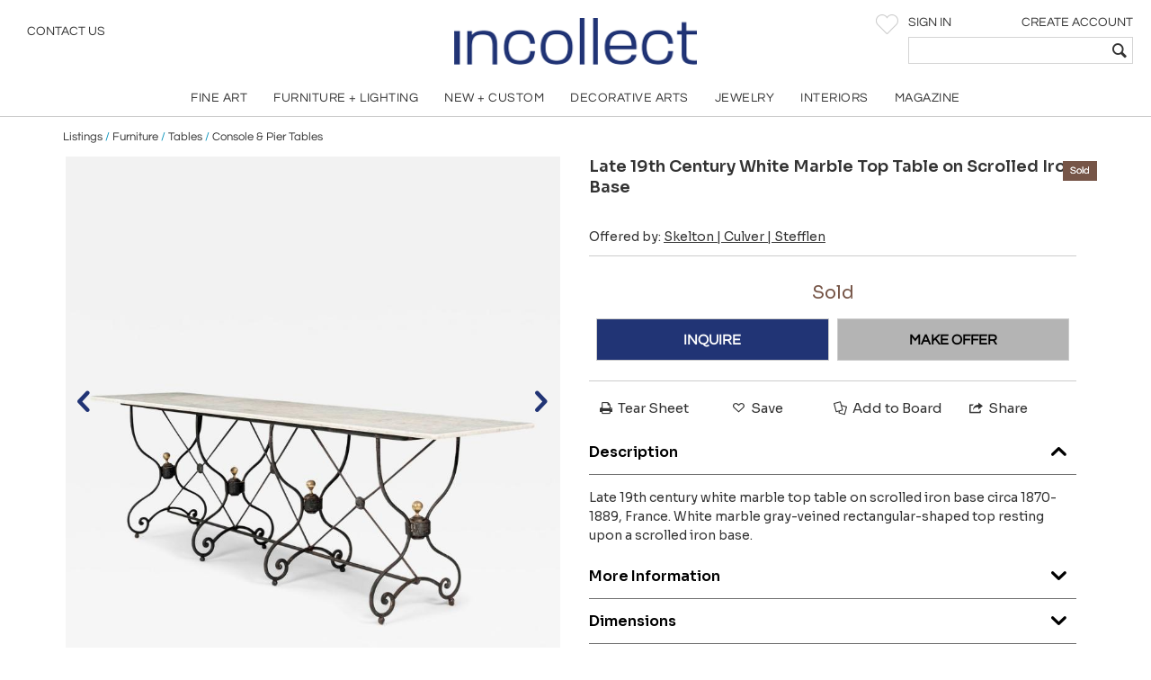

--- FILE ---
content_type: text/html; charset=utf-8
request_url: https://www.incollect.com/listings/furniture/tables/late-19th-century-white-marble-top-table-on-scrolled-iron-base-684448
body_size: 17214
content:


<!DOCTYPE html>
<html xmlns="http://www.w3.org/1999/xhtml"
      xml:lang="en" version="XHTML+RDFa 1.0"
      dir="ltr">

<head profile="http://www.w3.org/1999/xhtml/vocab">
   <script src="https://cdn.jsdelivr.net/gh/orestbida/cookieconsent@v3.0.0/dist/cookieconsent.umd.js"></script>
  <!-- Global site tag (gtag.js) - Google Analytics -->
  <script async src="https://www.googletagmanager.com/gtag/js?id=G-NQDE4F4ELM"
          type="text/plain" data-cookieconsent="analytics" data-category="analytics"></script>
  <script type="text/plain" data-cookieconsent="analytics" data-category="analytics">
    window.dataLayer = window.dataLayer || [];
    function gtag(){dataLayer.push(arguments)}
    gtag('js', new Date());

    gtag('config', 'G-NQDE4F4ELM', {
      custom_map: {'dimension2': 'username', 'dimension3': 'usertype', 'dimension4': 'listingdetailnid'}
    });

    gtag('set', {'USER_ID': 0}); // Set the user ID using signed-in user_id.

//     Sends the custom dimension to Google Analytics.
    gtag('event', 'Click', {'username': 'Anonymous User', 'usertype': ''});


  </script>

  <!-- Google DataLayer -->
  <script type="text/plain" data-cookieconsent="analytics" data-category="analytics">window.dataLayer = window.dataLayer || [];
    dataLayer.push({'username':'Anonymous User','event':'Click','USER_ID': '0'});</script>


  <!-- Google Tag Manager -->
  <script type="text/plain" data-cookieconsent="analytics" data-category="analytics">(function(w,d,s,l,i){w[l]=w[l]||[];w[l].push({'gtm.start':
      new Date().getTime(),event:'gtm.js'});var f=d.getElementsByTagName(s)[0],
      j=d.createElement(s),dl=l!='dataLayer'?'&l='+l:'';j.async=true;j.src=
      'https://www.googletagmanager.com/gtm.js?id='+i+dl;f.parentNode.insertBefore(j,f);
    })(window,document,'script','dataLayer','GTM-KCZH59T');</script>
  <!-- End Google Tag Manager -->

  <meta charset="utf-8" />
<meta name="Generator" content="Drupal 7 (http://drupal.org)" />
<meta http-equiv="x-dns-prefetch-control" content="on" />
<link rel="dns-prefetch" href="//cdn.incollect.com" />
<link rel="canonical" href="https://www.incollect.com/listings/furniture/tables/late-19th-century-white-marble-top-table-on-scrolled-iron-base-684448" />
<link rel="shortlink" href="/node/684448" />
<link rel="shortcut icon" href="https://www.incollect.com/sites/all/themes/cms_publisher_light/favicon.ico" type="image/vnd.microsoft.icon" />
<meta name="description" content="Late 19th Century White Marble Top Table on Scrolled Iron Base offered by Skelton | Culver | Stefflen on InCollect" />
<meta name="ROBOTS" content="INDEX, FOLLOW" />
<meta property="og:title" content="Late 19th Century White Marble Top Table on Scrolled Iron Base" />
<meta property="og:description" content="Late 19th Century White Marble Top Table on Scrolled Iron Base offered by Skelton | Culver | Stefflen on InCollect" />
<meta property="og:type" content="product" />
<meta property="og:site_name" content="InCollect" />
<meta property="og:image" content="https://cdn.incollect.com/sites/default/files/medium/Late-19th-Century-White-Marble-Top-Table-on-Scrolled-Iron-Base-684448-3372638.jpg" />
<meta name="viewport" content="width=device-width, initial-scale=1.0, maximum-scale=1.0,user-scalable=no" />
    <title>Late 19th Century White Marble Top Table on Scrolled Iron Base</title>
    <meta charset="utf-8">
    <meta http-equiv="X-UA-Compatible" content="IE=edge">
    <meta name="robots" content="noodp, noydir">
    <link rel="apple-touch-icon" href="/sites/all/themes/cms_publisher_light/apple-touch-icon.png"/>
    <link rel="apple-touch-icon" href="/sites/all/themes/cms_publisher_light/apple-touch-icon-precomposed.png"/>
  <link type="text/css" rel="stylesheet" href="https://cdn.incollect.com/sites/default/files/cdn/css/http/css_U8PsFmuewdZr6d5kYFW1ZgWm8qvtOhnoUlxrDYYNZWs.css" media="all" />

  
  <link rel="stylesheet" href="https://cdn.jsdelivr.net/gh/orestbida/cookieconsent@3.1.0/dist/cookieconsent.css">

</head>

<body class="html not-front not-logged-in no-sidebars page-node page-node- page-node-684448 node-type-listing section-listings drawer drawer-left"  ng-app="incollectApp">

<div class="transparent-overlay" id="genericLoadingPage"></div>


  <input type="hidden" id="anonym-user" value="anonymous" />

<input type="hidden" id="baseUrlValue" value="https://www.incollect.com"/>


  <div class="region region-drawermenu">
    <div id="block-cms-navigation-menu-top-menu-drawer-block" class="block block-cms-navigation-menu first last odd">

      
  <div class="fat-nav">
  <div class="fat-nav__wrapper drawer-nav">
  </div>
</div>
  <ul class="fat-nav-buttons action-buttons-group">
    <li class="action-button-item"><a
        href="/cms_login/sign_up/"
        class="btn btn-block btn-default btn-flat btn-new">Create an Account</a></li>
    <li class="action-button-item">
      <span id="popupSignInIdMobile" class="btn btn-block btn-default btn-flat btn-new">Sign
        In</span></li>
  </ul>

</div>
  </div>

<div class="main-wrapper drawer-overlay">
            <div class="main-wrapper-inner ">
        
        <div id="main-top-bar" class="" header-scroll>  <div class="region region-maintopbar">
    <div id="block-cms-navigation-menu-top-search-bar-block" class="block block-cms-navigation-menu first odd">

      
  
<div id="top-search-bar" >
    <input type="hidden" id="message-center-number" value="0">
    <input type="hidden" id="message-center-quotation-number" value="0">
    <div class="contact-us-container hidden-xs hidden-sm">
      <a href="#" id="contact-us-button" >Contact Us</a>
    </div>
    <div class="main-nav-logo">
        <a href="https://www.incollect.com">
            <img alt="Interior Design Ideas" class="logo-blue ishidden"
                 image-src="https://www.incollect.com/sites/all/themes/cms_publisher_light/images/incollect-logo-blue.png">
            <img alt="Interior Design Ideas" class="logo-white"
                 src="https://cdn.incollect.com/sites/all/themes/cms_publisher_light/images/incollect-logo-white.png">
        </a>
    </div>
    <div class="top-bar-profile-box">
                <div class="account-selector hidden-xs">
              <a href="https://www.incollect.com/cms_login/sign_in" class=""
                 id="siginButton">
                  <span class=" ">Sign In</span>
                              </a>
              <a href="https://www.incollect.com/cms_login/sign_up"
                 class="create-account-label float-r">
                  <span class=" ">Create Account</span>
                              </a>
          </div>
          <div class="account-selector visible-xs-inline">
              <a href="https://www.incollect.com/cms_login/sign_in" class="">
                  <span class="icon-user"></span>
              </a>
          </div>

      
      
            <div class="header-heart-icon hidden-xs hidden-sm">
          <button class="savePageNotLoggedUser header-icon heart-icon">
          </button>
      </div>
            <div id="currencyHeader" class="header-heart-icon hidden-xs hidden-sm"
           currency-directive zindex-priority="currencySelect-menu" close-on-scroll="true">
          <select id="currencySelect" ng-options="currency as currency.field for currency in currencies" ng-model="selectedCurrency" >
          </select>
      </div>

      
       
        <incollect-search data-search=""
                data-base-url="https://www.incollect.com"></incollect-search>

    </div>
</div>

</div>
<div id="block-cms-navigation-menu-top-menu-bar-block" class="block block-cms-navigation-menu last even">

      
  
<div id="top-menu-bar" class="hidden-xs ishidden" data-uid="">
  <div class="main-nav-container fluid-container">

    <ul id="mainNavMenuLeft" class="main-nav-menu">

                <li class="main-nav-item collapsed-xs">
              <a data-categoryid="1"
                 id="listing_menu_1"
                 class="main-nav-item-link  top-menu-name-"
                 href="https://www.incollect.com/browse/browse-fine-art ">
                  <span>FINE ART</span>
                                  <span class="action-collapse visible-xs">
                    <i class="icon-down-open down"></i>
                    <i class="icon-up-open up"></i>
                  </span>
                              </a>
                              <div class="main-nav-categories" >
                  <div class="main-nav-cat main-nav-cat-border">
                                        <ul>
                                               <li fix="url">
                            <a href="https://www.incollect.com/browse/browse-fine-art"
                               class="">
                              SHOP BY CATEGORY                            </a>
                          </li>
                                               <li fix="url">
                            <a href="https://www.incollect.com/listing/fine-art/style/contemporary"
                               class="">
                              Contemporary Art                            </a>
                          </li>
                                               <li fix="url">
                            <a href="https://www.incollect.com/listing/fine-art?period=16"
                               class="">
                              20th Century Art                            </a>
                          </li>
                                               <li fix="url">
                            <a href="https://www.incollect.com/listing/fine-art?period=3"
                               class="">
                              19th Century Art                            </a>
                          </li>
                                               <li fix="url">
                            <a href="https://www.incollect.com/listing/fine-art?period=1"
                               class="">
                              Pre 18th Century                             </a>
                          </li>
                                               <li fix="url">
                            <a href="https://www.incollect.com/listing/fine-art?period=2"
                               class="">
                              18th Century Art                            </a>
                          </li>
                                               <li fix="url">
                            <a href="https://www.incollect.com/listing/fine-art/paintings"
                               class="">
                              Paintings                            </a>
                          </li>
                                               <li fix="url">
                            <a href="https://www.incollect.com/listing/fine-art/prints"
                               class="">
                              Prints                            </a>
                          </li>
                                               <li fix="url">
                            <a href="https://www.incollect.com/listing/fine-art/photographs"
                               class="">
                              Photographs                            </a>
                          </li>
                                               <li fix="url">
                            <a href="https://www.incollect.com/listing/fine-art/works-on-paper"
                               class="">
                              Works on Paper                            </a>
                          </li>
                                               <li fix="url">
                            <a href="https://www.incollect.com/listing/fine-art/style/folk-art"
                               class="">
                              Folk Art                            </a>
                          </li>
                                               <li fix="url">
                            <a href="https://www.incollect.com/listing/fine-art/sculpture"
                               class="">
                              Sculpture                            </a>
                          </li>
                                               <li fix="url">
                            <a href="https://www.incollect.com/listing/fine-art/style/asian-art"
                               class="">
                              Asian Art                            </a>
                          </li>
                                               <li fix="url">
                            <a href="https://www.incollect.com/listing/fine-art/mixed-media"
                               class="">
                              Mixed Media                            </a>
                          </li>
                                               <li fix="url">
                            <a href="https://www.incollect.com/listing/fine-art/posters"
                               class="">
                              Posters                            </a>
                          </li>
                                               <li fix="url">
                            <a href="https://www.incollect.com/listing/fine-art"
                               class="bottom-link">
                              All Listings                            </a>
                          </li>
                                          </ul>
                    <ul class="main-nav-cat-especial-links hidden-xs">
                                              <li>
                          <a href="https://www.incollect.com/professionals/dealers/fine-art?site_type=1">Fine Art Dealers</a>
                        </li>
                                          </ul>
                  </div>
                                    <div class="main-nav-cat main-nav-cat-border hidden-xs">
                                        <ul>
                                              <li>
                          <a href="https://www.incollect.com/browse/browse-fine-art"
                             class="">
                            SHOP BY PRICE</a>
                        </li>
                                              <li>
                          <a href="https://www.incollect.com/listing/fine-art?multiple=price&price=0,2500"
                             class="">
                            Under $2,500</a>
                        </li>
                                              <li>
                          <a href="https://www.incollect.com/listing/fine-art?multiple=price&price=0,5000"
                             class="">
                            Under $5,000</a>
                        </li>
                                              <li>
                          <a href="https://www.incollect.com/listing/fine-art?multiple=price&price=0,10000"
                             class="">
                            Under $10,000</a>
                        </li>
                                              <li>
                          <a href="https://www.incollect.com/listing/fine-art?multiple=price&price=0,25000"
                             class="">
                            Under $25,000</a>
                        </li>
                                              <li>
                          <a href="https://www.incollect.com"
                             class="">
                            ---</a>
                        </li>
                                              <li>
                          <a href="https://www.incollect.com/browse/browse-fine-art"
                             class="">
                            SHOP BY SIZE</a>
                        </li>
                                              <li>
                          <a href="https://www.incollect.com/listing/fine-art?width=0,18&multiple=dimension"
                             class="">
                            Small – less than 18” wide</a>
                        </li>
                                              <li>
                          <a href="https://www.incollect.com/listing/fine-art?width=18,48&multiple=dimension"
                             class="">
                            Medium – 18”- 48” wide</a>
                        </li>
                                              <li>
                          <a href="https://www.incollect.com/listing/fine-art?multiple=dimension&width=48,600"
                             class="">
                            Large – over 48” wide</a>
                        </li>
                                          </ul>
                  </div>
                                                      <div class="main-nav-cat hidden-xs">
                                        <ul>
                                              <li>
                          <a href="https://www.incollect.com/browse/browse-fine-art"
                             class="">
                            SHOP BY STYLE</a>
                        </li>
                                              <li>
                          <a href="https://www.incollect.com/listing/fine-art/style/realism"
                             class="">
                            Realism</a>
                        </li>
                                              <li>
                          <a href="https://www.incollect.com/listing/fine-art/paintings/abstract"
                             class="">
                            Abstract Paintings</a>
                        </li>
                                              <li>
                          <a href="https://www.incollect.com/listing/fine-art/paintings/figurative"
                             class="">
                            Figurative Paintings</a>
                        </li>
                                              <li>
                          <a href="https://www.incollect.com/listing/fine-art/paintings/landscape"
                             class="">
                            Landscape Paintings</a>
                        </li>
                                              <li>
                          <a href="https://www.incollect.com/listing/fine-art/paintings/portrait"
                             class="">
                            Portrait Paintings</a>
                        </li>
                                              <li>
                          <a href="https://www.incollect.com/listing/fine-art/paintings/still-life"
                             class="">
                            Still Life Paintings</a>
                        </li>
                                          </ul>
                  </div>
                                                        <div class="main-nav-cat main-nav-cat-images hidden-xs">
                      <ul>
                                                  
                            <li>
                              <a href="https://www.incollect.com/professionals/dealers/galeria-luis-carvajal"
                              target="">
                                  <img alt="" src="https://cdn.incollect.com/sites/default/files/original/1762439139-galerialuiscarvajal-fineart-rolloverbanner-540x270.jpg">
                                  <div>
                                                                      </div>
                              </a>
                           </li>
                                                                          
                            <li>
                              <a href="https://www.incollect.com/professionals/dealers/madison-gallery"
                              target="">
                                  <img alt="" src="https://cdn.incollect.com/sites/default/files/original/1762440571-madison-gallery-fineart-rolloverbanner-540x270.jpg">
                                  <div>
                                                                      </div>
                              </a>
                           </li>
                                                                      </ul>
                    </div>
                                  </div>
                      </li>
                <li class="main-nav-item collapsed-xs">
              <a data-categoryid="3"
                 id="listing_menu_3"
                 class="main-nav-item-link  top-menu-name-"
                 href="https://www.incollect.com/listing/furniture">
                  <span>FURNITURE + LIGHTING</span>
                                  <span class="action-collapse visible-xs">
                    <i class="icon-down-open down"></i>
                    <i class="icon-up-open up"></i>
                  </span>
                              </a>
                              <div class="main-nav-categories" >
                  <div class="main-nav-cat main-nav-cat-border">
                                        <h2 class="hidden-xs">
                      Shop By Category
                    </h2>
                                        <ul>
                                               <li fix="url">
                            <a href="https://www.incollect.com/listing/furniture?period=19"
                               class="">
                              Vintage & Modern                            </a>
                          </li>
                                               <li fix="url">
                            <a href="https://www.incollect.com/listing/furniture?period=18"
                               class="">
                              Antique (100+ yrs)                            </a>
                          </li>
                                               <li fix="url">
                            <a href="https://www.incollect.com/listing/furniture?period=15"
                               class="">
                              New & Custom                            </a>
                          </li>
                                               <li fix="url">
                            <a href="https://www.incollect.com/listing/furniture/lighting"
                               class="">
                              Lighting                            </a>
                          </li>
                                               <li fix="url">
                            <a href="https://www.incollect.com/listing/furniture/seating"
                               class="">
                              Seating                            </a>
                          </li>
                                               <li fix="url">
                            <a href="https://www.incollect.com/listing/furniture/mirrors"
                               class="">
                              Mirrors                            </a>
                          </li>
                                               <li fix="url">
                            <a href="https://www.incollect.com/listing/furniture/tables"
                               class="">
                              Tables                            </a>
                          </li>
                                               <li fix="url">
                            <a href="https://www.incollect.com/listing/furniture/case-pieces"
                               class="">
                              Storage & Case Pieces                            </a>
                          </li>
                                               <li fix="url">
                            <a href="https://www.incollect.com/listing/furniture/beds-screens-other"
                               class="">
                              Beds, Screens & Other                            </a>
                          </li>
                                               <li fix="url">
                            <a href="https://www.incollect.com/listing/furniture/style/outdoor-garden"
                               class="">
                              Outdoor/Garden                            </a>
                          </li>
                                               <li fix="url">
                            <a href="https://www.incollect.com/listing/furniture?displaysold=0"
                               class="bottom-link">
                              All Categories                            </a>
                          </li>
                                          </ul>
                    <ul class="main-nav-cat-especial-links hidden-xs">
                                              <li>
                          <a href="https://www.incollect.com/professionals/dealers/furniture?site_type=1">Furniture Dealers</a>
                        </li>
                                              <li>
                          <a href="https://www.incollect.com/listing?nydc=1">The Gallery at 200 LEX</a>
                        </li>
                                          </ul>
                  </div>
                                    <div class="main-nav-cat main-nav-cat-border hidden-xs">
                                          <h2>
                        Shop By Artist
                      </h2>
                                        <ul>
                                              <li>
                          <a href="https://www.incollect.com/artist/furniture"
                             class="">
                            ALL ARTISTS</a>
                        </li>
                                              <li>
                          <a href="https://www.incollect.com/artist/furniture?sort_studio_artist=1"
                             class="">
                            All Studio Artists</a>
                        </li>
                                              <li>
                          <a href="https://www.incollect.com/artists/vintage-alvar-aalto-furniture-lighting-chairs-pendants-finnish-designer"
                             class="">
                            Alvar Aalto</a>
                        </li>
                                              <li>
                          <a href="https://www.incollect.com/artists/barovier-toso"
                             class="">
                            Barovier & Toso</a>
                        </li>
                                              <li>
                          <a href="https://www.incollect.com/artists/edward-wormley-furniture"
                             class="">
                            Edward Wormley</a>
                        </li>
                                              <li>
                          <a href="https://www.incollect.com/artists/george-nakashima-furniture"
                             class="">
                            George Nakashima</a>
                        </li>
                                              <li>
                          <a href="https://www.incollect.com/artists/hans-wegner-furniture-chairs"
                             class="">
                            Hans Wegner</a>
                        </li>
                                              <li>
                          <a href="https://www.incollect.com/artists/kalmar-lighting-chandeliers"
                             class="">
                            Kalmar Lighting</a>
                        </li>
                                              <li>
                          <a href="https://www.incollect.com/artists/karl-springer"
                             class="">
                            Karl Springer</a>
                        </li>
                                              <li>
                          <a href="https://www.incollect.com/artists/maison-jansen-furniture"
                             class="">
                            Maison Jansen</a>
                        </li>
                                              <li>
                          <a href="https://www.incollect.com/artists/milo-baughman-furniture"
                             class="">
                            Milo Baughman</a>
                        </li>
                                              <li>
                          <a href="https://www.incollect.com/artists/paolo-buffa"
                             class="">
                            Paolo Buffa</a>
                        </li>
                                              <li>
                          <a href="https://www.incollect.com/artists/paul-evans-furniture"
                             class="">
                            Paul Evans</a>
                        </li>
                                              <li>
                          <a href="https://www.incollect.com/artists/paavo-tynell-lamps"
                             class="">
                            Paavo Tynell</a>
                        </li>
                                              <li>
                          <a href="https://www.incollect.com/artists/stilnovo"
                             class="">
                            Stilnovo</a>
                        </li>
                                              <li>
                          <a href="https://www.incollect.com/TH-robsjohn-gibbings-furniture"
                             class="">
                            T.H. Robsjohn-Gibbings</a>
                        </li>
                                              <li>
                          <a href="https://www.incollect.com/artists/tommi-parzinger-furniture-lamps"
                             class="">
                            Tommi Parzinger</a>
                        </li>
                                              <li>
                          <a href="https://www.incollect.com/artists/venini-glass-chandeliers-lighting"
                             class="">
                            Venini</a>
                        </li>
                                          </ul>
                  </div>
                                                                          <div class="main-nav-cat main-nav-cat-images hidden-xs">
                      <ul>
                                                  
                            <li>
                              <a href="https://www.incollect.com/professionals/dealers/appleton-arts"
                              target="">
                                  <img alt="" src="https://cdn.incollect.com/sites/default/files/original/1762450931-appleton-furniture-rolloverbanner-540x270.jpg">
                                  <div>
                                                                      </div>
                              </a>
                           </li>
                                                                          
                            <li>
                              <a href="https://www.incollect.com/professionals/dealers/maison-rapin"
                              target="">
                                  <img alt="" src="https://cdn.incollect.com/sites/default/files/original/1741714779-id-widerollover-f-l2-maisonrapin.png">
                                  <div>
                                                                      </div>
                              </a>
                           </li>
                                                                      </ul>
                    </div>
                                  </div>
                      </li>
                <li class="main-nav-item collapsed-xs">
              <a data-categoryid="255"
                 id="listing_menu_255"
                 class="main-nav-item-link  top-menu-name-"
                 href="https://www.incollect.com/listing/furniture?period=15">
                  <span>NEW + CUSTOM</span>
                                  <span class="action-collapse visible-xs">
                    <i class="icon-down-open down"></i>
                    <i class="icon-up-open up"></i>
                  </span>
                              </a>
                              <div class="main-nav-categories" >
                  <div class="main-nav-cat main-nav-cat-border">
                                        <ul>
                                               <li fix="url">
                            <a href="https://www.incollect.com/listing/furniture/style/collectible-design?period=15"
                               class="">
                              Collectible Design                            </a>
                          </li>
                                               <li fix="url">
                            <a href="https://www.incollect.com/listing/furniture?isstudio=1&period=15"
                               class="">
                              Artisan Made                            </a>
                          </li>
                                               <li fix="url">
                            <a href="https://www.incollect.com/listing/furniture?isbrand=1&period=15"
                               class="">
                              Boutique Brands                            </a>
                          </li>
                                               <li fix="url">
                            <a href="https://www.incollect.com/listing/furniture?customizable=1&period=15"
                               class="">
                              Customizable Furniture & Lighting                            </a>
                          </li>
                                               <li fix="url">
                            <a href="https://www.incollect.com/artist?sort_studio_artist=1"
                               class="">
                              All Studio Artists                            </a>
                          </li>
                                               <li fix="url">
                            <a href="https://www.incollect.com/artist?sort_brand_artist=1"
                               class="">
                              All Brands                            </a>
                          </li>
                                               <li fix="url">
                            <a href="https://www.incollect.com/browse/Top-Studio-Artists"
                               class="">
                              Featured Studio Artists                            </a>
                          </li>
                                               <li fix="url">
                            <a href="https://www.incollect.com/listing/furniture?period=15 "
                               class="">
                              All New & Custom Furniture & Lighting                            </a>
                          </li>
                                          </ul>
                    <ul class="main-nav-cat-especial-links hidden-xs">
                                          </ul>
                  </div>
                                    <div class="main-nav-cat main-nav-cat-border hidden-xs">
                                        <ul>
                                              <li>
                          <a href="https://www.incollect.com/listing/furniture/seating?period=15"
                             class="">
                            Seating</a>
                        </li>
                                              <li>
                          <a href="https://www.incollect.com/listing/furniture/lighting?period=15"
                             class="">
                            Lighting</a>
                        </li>
                                              <li>
                          <a href="https://www.incollect.com/listing/furniture/tables?period=15"
                             class="">
                            Tables</a>
                        </li>
                                              <li>
                          <a href="https://www.incollect.com/listing/furniture/case-pieces?period=15"
                             class="">
                            Case Pieces & Storage</a>
                        </li>
                                              <li>
                          <a href="https://www.incollect.com/listing/decorative-arts/mirrors?period=15"
                             class="">
                            Mirrors</a>
                        </li>
                                              <li>
                          <a href="https://www.incollect.com/listing/decorative-arts/decorative-objects?period=15"
                             class="">
                            Decorative Objects</a>
                        </li>
                                              <li>
                          <a href="https://www.incollect.com/listing/decorative-arts?period=15&medium=10&multiple=medium"
                             class="">
                            Ceramics</a>
                        </li>
                                              <li>
                          <a href="https://www.incollect.com/listing/decorative-arts/textiles?period=15"
                             class="">
                            Rugs & Carpets</a>
                        </li>
                                              <li>
                          <a href="https://www.incollect.com/listing/decorative-arts/tablewares?period=15"
                             class="">
                            Tablewares</a>
                        </li>
                                          </ul>
                  </div>
                                                                          <div class="main-nav-cat main-nav-cat-images hidden-xs">
                      <ul>
                                                  
                            <li>
                              <a href="https://www.incollect.com/professionals/dealers/greenapple"
                              target="">
                                  <img alt="" src="https://cdn.incollect.com/sites/default/files/original/1762960116-rollover-banner-e0027775.jpg">
                                  <div>
                                                                      </div>
                              </a>
                           </li>
                                                                          
                            <li>
                              <a href="https://www.incollect.com/professionals/dealers/todd-merrill-studio-dealer"
                              target="">
                                  <img alt="" src="https://cdn.incollect.com/sites/default/files/original/1757510405-id-new-custom-widerollover-toddmerrill.png">
                                  <div>
                                                                      </div>
                              </a>
                           </li>
                                                                      </ul>
                    </div>
                                  </div>
                      </li>
                <li class="main-nav-item collapsed-xs">
              <a data-categoryid="4"
                 id="listing_menu_4"
                 class="main-nav-item-link  top-menu-name-"
                 href="https://www.incollect.com/browse/browse-decorative-arts">
                  <span>DECORATIVE ARTS</span>
                                  <span class="action-collapse visible-xs">
                    <i class="icon-down-open down"></i>
                    <i class="icon-up-open up"></i>
                  </span>
                              </a>
                              <div class="main-nav-categories" >
                  <div class="main-nav-cat main-nav-cat-border">
                                        <h2 class="hidden-xs">
                      Shop By Category
                    </h2>
                                        <ul>
                                               <li fix="url">
                            <a href="https://www.incollect.com/listing/decorative-arts"
                               class="">
                              NEW LISTINGS                            </a>
                          </li>
                                               <li fix="url">
                            <a href="https://www.incollect.com/listing/decorative-arts/decorative-objects?medium=10&multiple=medium"
                               class="">
                              Ceramics                            </a>
                          </li>
                                               <li fix="url">
                            <a href="https://www.incollect.com/listing/decorative-arts?medium=5&multiple=medium"
                               class="">
                              Glass                            </a>
                          </li>
                                               <li fix="url">
                            <a href="https://www.incollect.com/listing/decorative-arts/style/folk-art"
                               class="">
                              Folk Art                            </a>
                          </li>
                                               <li fix="url">
                            <a href="https://www.incollect.com/listing/decorative-arts/style/americana"
                               class="">
                              Americana                            </a>
                          </li>
                                               <li fix="url">
                            <a href="https://www.incollect.com/listing/decorative-arts?medium=6&multiple=medium"
                               class="">
                              Silver                            </a>
                          </li>
                                               <li fix="url">
                            <a href="https://www.incollect.com/listing/decorative-arts/textiles-wallpaper"
                               class="">
                              Textiles & Pillows                            </a>
                          </li>
                                               <li fix="url">
                            <a href="https://www.incollect.com/listing/decorative-arts?period=18"
                               class="">
                              Antiques                            </a>
                          </li>
                                               <li fix="url">
                            <a href="https://www.incollect.com/listing/decorative-arts/decorative-objects"
                               class="">
                              Decorative Objects                            </a>
                          </li>
                                               <li fix="url">
                            <a href="https://www.incollect.com/listing/decorative-arts/textiles"
                               class="">
                              Rugs & Carpets                            </a>
                          </li>
                                               <li fix="url">
                            <a href="https://www.incollect.com/listing/decorative-arts/tablewares"
                               class="">
                              Tablewares & Barware                            </a>
                          </li>
                                               <li fix="url">
                            <a href="https://www.incollect.com/listing/decorative-arts/wall-art"
                               class="">
                              Wall Art                            </a>
                          </li>
                                               <li fix="url">
                            <a href="https://www.incollect.com/listing/decorative-arts/clocks"
                               class="">
                              Clocks                            </a>
                          </li>
                                               <li fix="url">
                            <a href="https://www.incollect.com/listing/decorative-arts/style/asian"
                               class="">
                              Asian                            </a>
                          </li>
                                               <li fix="url">
                            <a href="https://www.incollect.com/listing/decorative-arts/style/ancient-art"
                               class="">
                              Ancient Art                            </a>
                          </li>
                                               <li fix="url">
                            <a href="https://www.incollect.com/listing/decorative-arts/garden-architectural"
                               class="">
                              Garden & Architectural                            </a>
                          </li>
                                               <li fix="url">
                            <a href="https://www.incollect.com/listing/decorative-arts/tribal-native-american"
                               class="">
                              Tribal & Native American                            </a>
                          </li>
                                               <li fix="url">
                            <a href="https://www.incollect.com/listing/decorative-arts/marine-objects"
                               class="">
                              Marine Objects                            </a>
                          </li>
                                               <li fix="url">
                            <a href="https://www.incollect.com/listing/decorative-arts/books"
                               class="">
                              Books                            </a>
                          </li>
                                               <li fix="url">
                            <a href="https://www.incollect.com/listing/decorative-arts"
                               class="bottom-link">
                              All Categories                            </a>
                          </li>
                                          </ul>
                    <ul class="main-nav-cat-especial-links hidden-xs">
                                              <li>
                          <a href="https://www.incollect.com/professionals/dealers/decorative-arts?site_type=1">Decorative Arts Dealers</a>
                        </li>
                                          </ul>
                  </div>
                                    <div class="main-nav-cat main-nav-cat-border hidden-xs">
                                          <h2>
                        Shop By Artist
                      </h2>
                                        <ul>
                                              <li>
                          <a href="https://www.incollect.com/artist/decorative-arts"
                             class="">
                            ALL ARTISTS</a>
                        </li>
                                              <li>
                          <a href="https://www.incollect.com/artist/decorative-arts?sort_studio_artist=1"
                             class="">
                            All Studio Artists</a>
                        </li>
                                              <li>
                          <a href="https://www.incollect.com/artists/axel-salto"
                             class="">
                            Axel Salto</a>
                        </li>
                                              <li>
                          <a href="https://www.incollect.com/artists/angelo-lelli"
                             class="">
                            Angelo Lelli</a>
                        </li>
                                              <li>
                          <a href="https://www.incollect.com/artists/charles-hollis-jones-furniture"
                             class="">
                            Charles Hollis Jones</a>
                        </li>
                                              <li>
                          <a href="https://www.incollect.com/artists/curtis-jere"
                             class="">
                            Curtis Jere</a>
                        </li>
                                              <li>
                          <a href="https://www.incollect.com/artists/fontana-arte-lighting-lamps"
                             class="">
                            Fontana Arte</a>
                        </li>
                                              <li>
                          <a href="https://www.incollect.com/artists/george-jensen-silver"
                             class="">
                            Georg Jensen</a>
                        </li>
                                              <li>
                          <a href="https://www.incollect.com/artists/gilbert-rohde-furniture"
                             class="">
                            Gilbert Rohde</a>
                        </li>
                                              <li>
                          <a href="https://www.incollect.com/artists/gio-ponti"
                             class="">
                            Gio Ponti</a>
                        </li>
                                              <li>
                          <a href="https://www.incollect.com/artists/james-anthony-bearden"
                             class="">
                            James Anthony Bearden</a>
                        </li>
                                              <li>
                          <a href="https://www.incollect.com/artists/john-dickinson-tables"
                             class="">
                            John Dickinson</a>
                        </li>
                                              <li>
                          <a href="https://www.incollect.com/artists/just-andersen-furniture-antiques"
                             class="">
                            Just Andersen</a>
                        </li>
                                              <li>
                          <a href="https://www.incollect.com/artists/marco-zanuso-chairs"
                             class="">
                            Marco Zanuso</a>
                        </li>
                                              <li>
                          <a href="https://www.incollect.com/artists/paavo-tynell-lamps"
                             class="">
                            Paavo Tynell</a>
                        </li>
                                              <li>
                          <a href="https://www.incollect.com/artists/philip-and-kelvin-laverne-furniture"
                             class="">
                            Philip & Kelvin LaVerne</a>
                        </li>
                                              <li>
                          <a href="https://www.incollect.com/artists/piero-fornasetti"
                             class="">
                            Piero Fornasetti</a>
                        </li>
                                              <li>
                          <a href="https://www.incollect.com/artists/tiffany-studios"
                             class="">
                            Tiffany Studios</a>
                        </li>
                                          </ul>
                  </div>
                                                                          <div class="main-nav-cat main-nav-cat-images hidden-xs">
                      <ul>
                                                  
                            <li>
                              <a href="https://www.incollect.com/professionals/dealers/nelson-and-nelson-antiques"
                              target="">
                                  <img alt="" src="https://cdn.incollect.com/sites/default/files/original/1762548045-widerolloverbanner-2.jpg">
                                  <div>
                                                                      </div>
                              </a>
                           </li>
                                                                          
                            <li>
                              <a href="https://www.incollect.com/professionals/dealers/gallery-bac"
                              target="">
                                  <img alt="" src="https://cdn.incollect.com/sites/default/files/original/1762451774-bac-decarts-rolloverbanner-540x2702.jpg">
                                  <div>
                                                                      </div>
                              </a>
                           </li>
                                                                      </ul>
                    </div>
                                  </div>
                      </li>
                <li class="main-nav-item collapsed-xs">
              <a data-categoryid="6"
                 id="listing_menu_6"
                 class="main-nav-item-link  top-menu-name-"
                 href="https://www.incollect.com/listing/jewelry">
                  <span>JEWELRY</span>
                                  <span class="action-collapse visible-xs">
                    <i class="icon-down-open down"></i>
                    <i class="icon-up-open up"></i>
                  </span>
                              </a>
                              <div class="main-nav-categories" >
                  <div class="main-nav-cat main-nav-cat-border">
                                        <h2 class="hidden-xs">
                      Shop By Category
                    </h2>
                                        <ul>
                                               <li fix="url">
                            <a href="https://www.incollect.com/listing/jewelry"
                               class="">
                              NEW LISTINGS                            </a>
                          </li>
                                               <li fix="url">
                            <a href="https://www.incollect.com/listing/jewelry/rings"
                               class="">
                              Rings                            </a>
                          </li>
                                               <li fix="url">
                            <a href="https://www.incollect.com/listing/jewelry/bracelets"
                               class="">
                              Bracelets                            </a>
                          </li>
                                               <li fix="url">
                            <a href="https://www.incollect.com/listing/jewelry/necklaces-pendants"
                               class="">
                              Necklaces & Pendants                            </a>
                          </li>
                                               <li fix="url">
                            <a href="https://www.incollect.com/listing/jewelry/earrings"
                               class="">
                              Earrings                            </a>
                          </li>
                                               <li fix="url">
                            <a href="https://www.incollect.com/listing/jewelry/brooches-and-pins"
                               class="">
                              Brooches & Pins                            </a>
                          </li>
                                               <li fix="url">
                            <a href="https://www.incollect.com/listing/jewelry/watches"
                               class="">
                              Watches                            </a>
                          </li>
                                               <li fix="url">
                            <a href="https://www.incollect.com/listing/jewelry/cufflinks"
                               class="">
                              Cufflinks                            </a>
                          </li>
                                               <li fix="url">
                            <a href="https://www.incollect.com/listing/jewelry"
                               class="bottom-link">
                              All Categories                            </a>
                          </li>
                                          </ul>
                    <ul class="main-nav-cat-especial-links hidden-xs">
                                              <li>
                          <a href="https://www.incollect.com/professional/jewelry-watches">Jewelry Dealers</a>
                        </li>
                                          </ul>
                  </div>
                                    <div class="main-nav-cat main-nav-cat-border hidden-xs">
                                          <h2>
                        Shop By Artist
                      </h2>
                                        <ul>
                                              <li>
                          <a href="https://www.incollect.com/artist/jewelry"
                             class="">
                            ALL ARTISTS</a>
                        </li>
                                              <li>
                          <a href="https://www.incollect.com/artists/vintage-boucheron-estate-jewelry"
                             class="">
                            Boucheron</a>
                        </li>
                                              <li>
                          <a href="https://www.incollect.com/artists/vintage-buccellati-estate-jewelry"
                             class="">
                            Buccellati</a>
                        </li>
                                              <li>
                          <a href="https://www.incollect.com/artists/vintage-bulgari-estate-jewelry"
                             class="">
                            Bulgari</a>
                        </li>
                                              <li>
                          <a href="https://www.incollect.com/artists/vintage-cartier-estate-jewelry"
                             class="">
                            Cartier</a>
                        </li>
                                              <li>
                          <a href="https://www.incollect.com/artists/chanel"
                             class="">
                            Chanel</a>
                        </li>
                                              <li>
                          <a href="https://www.incollect.com/artists/vintage-david-yurman-estate-jewelry"
                             class="">
                            David Yurman</a>
                        </li>
                                              <li>
                          <a href="https://www.incollect.com/artists/vintage-david-webb-estate-jewelry"
                             class="">
                            David Webb</a>
                        </li>
                                              <li>
                          <a href="https://www.incollect.com/artists/george-jensen-silver"
                             class="">
                            Georg Jensen</a>
                        </li>
                                              <li>
                          <a href="https://www.incollect.com/artists/vintage-mauboussin-estate-jewelry"
                             class="">
                            Mauboussin</a>
                        </li>
                                              <li>
                          <a href="https://www.incollect.com/artists/vintage-oscar-heyman-brothers-jewelry"
                             class="">
                            Oscar Heyman & Brothers</a>
                        </li>
                                              <li>
                          <a href="https://www.incollect.com/artists/vintage-rolex-watches"
                             class="">
                            Rolex</a>
                        </li>
                                              <li>
                          <a href="https://www.incollect.com/artists/vintage-tiffany-estate-jewelry"
                             class="">
                            Tiffany & Co.</a>
                        </li>
                                              <li>
                          <a href="https://www.incollect.com/artists/van-cleef-arpels"
                             class="">
                            Van Cleef & Arpels</a>
                        </li>
                                          </ul>
                  </div>
                                                                          <div class="main-nav-cat main-nav-cat-images hidden-xs">
                      <ul>
                                                  
                            <li>
                              <a href="https://www.incollect.com/professionals/dealers/pampillonia-jewelers"
                              target="">
                                  <img alt="" src="https://cdn.incollect.com/sites/default/files/original/1741712557-id-widerollover-jewelry-pampillona.png">
                                  <div>
                                                                      </div>
                              </a>
                           </li>
                                                                          
                            <li>
                              <a href="https://www.incollect.com/professionals/dealers/the-back-vault-llc"
                              target="">
                                  <img alt="" src="https://cdn.incollect.com/sites/default/files/original/1741712471-id-widerollover-jewelry-backvault.png">
                                  <div>
                                                                      </div>
                              </a>
                           </li>
                                                                      </ul>
                    </div>
                                  </div>
                      </li>
                <li class="main-nav-item collapsed-xs">
              <a data-categoryid="7"
                 id="projects_menu_id"
                 class="main-nav-item-link  top-menu-name-"
                 href="https://www.incollect.com/photos">
                  <span>INTERIORS</span>
                                  <span class="action-collapse visible-xs">
                    <i class="icon-down-open down"></i>
                    <i class="icon-up-open up"></i>
                  </span>
                              </a>
                              <div class="main-nav-categories" >
                  <div class="main-nav-cat main-nav-cat-border">
                                        <ul>
                                               <li fix="url">
                            <a href="https://www.incollect.com/photos"
                               class="">
                              Interior Design Photos                            </a>
                          </li>
                                               <li fix="url">
                            <a href="https://www.incollect.com/projects"
                               class="">
                              Interior Design Projects                            </a>
                          </li>
                                          </ul>
                    <ul class="main-nav-cat-especial-links hidden-xs">
                                              <li>
                          <a href="https://www.incollect.com/professionals/design">Interior Designers & Architects</a>
                        </li>
                                          </ul>
                  </div>
                                    <div class="main-nav-cat main-nav-cat-border hidden-xs">
                                        <ul>
                                              <li>
                          <a href="https://www.incollect.com/photos?room=10"
                             class="">
                            Living Room</a>
                        </li>
                                              <li>
                          <a href="https://www.incollect.com/photos?room=2"
                             class="">
                            Bedroom</a>
                        </li>
                                              <li>
                          <a href="https://www.incollect.com/photos?room=4"
                             class="">
                            Dining Room</a>
                        </li>
                                              <li>
                          <a href="https://www.incollect.com/photos?room=9"
                             class="">
                            Kitchen</a>
                        </li>
                                              <li>
                          <a href="https://www.incollect.com/photos?room=1"
                             class="">
                            Bathroom</a>
                        </li>
                                              <li>
                          <a href="https://www.incollect.com/photos?room=6"
                             class="">
                            Entrance Hall</a>
                        </li>
                                              <li>
                          <a href="https://www.incollect.com/photos?room=15"
                             class="">
                            Staircase/ Hallway</a>
                        </li>
                                              <li>
                          <a href="https://www.incollect.com/photos?room=12"
                             class="">
                            Office/ Library</a>
                        </li>
                                              <li>
                          <a href="https://www.incollect.com/photos?room=7"
                             class="">
                            Exterior</a>
                        </li>
                                              <li>
                          <a href="https://www.incollect.com/photos?room=11"
                             class="">
                            Media/ Game Room</a>
                        </li>
                                              <li>
                          <a href="https://www.incollect.com/photos?room=13"
                             class="">
                            Outdoor Space</a>
                        </li>
                                              <li>
                          <a href="https://www.incollect.com/photos?room=3"
                             class="">
                            Children's Room</a>
                        </li>
                                              <li>
                          <a href="https://www.incollect.com/photos?room=14"
                             class="">
                            Pool</a>
                        </li>
                                              <li>
                          <a href="https://www.incollect.com/photos?room=5"
                             class="">
                            Dressing Room/ Closet</a>
                        </li>
                                          </ul>
                  </div>
                                                                          <div class="main-nav-cat main-nav-cat-images hidden-xs">
                      <ul>
                                                  
                            <li>
                              <a href="https://www.incollect.com/professionals/designers/jamie-bush"
                              target="">
                                  <img alt="" src="https://cdn.incollect.com/sites/default/files/original/1760563041-id-widerollover-jamiebush2.jpg">
                                  <div>
                                                                      </div>
                              </a>
                           </li>
                                                                                                                            
                            <li>
                              <a href="https://www.incollect.com/professionals/designers/kendall-wilkinson-design"
                              target="">
                                  <img alt="" src="https://cdn.incollect.com/sites/default/files/original/1758549377-id-widerollover-kendall-wilkinson.jpg">
                                  <div>
                                                                      </div>
                              </a>
                           </li>
                                                                      </ul>
                    </div>
                                  </div>
                      </li>
                <li class="main-nav-item collapsed-xs">
              <a data-categoryid="9"
                 id="listing_menu_9"
                 class="main-nav-item-link  top-menu-name-"
                 href="https://www.incollect.com/browse/magazine">
                  <span>MAGAZINE</span>
                                  <span class="action-collapse visible-xs">
                    <i class="icon-down-open down"></i>
                    <i class="icon-up-open up"></i>
                  </span>
                              </a>
                              <div class="main-nav-categories" >
                  <div class="main-nav-cat main-nav-cat-border">
                                        <ul>
                                               <li fix="url">
                            <a href="https://www.incollect.com/browse/magazine"
                               class="">
                              View All Articles                            </a>
                          </li>
                                          </ul>
                    <ul class="main-nav-cat-especial-links hidden-xs">
                                          </ul>
                  </div>
                                                                          <div class="main-nav-cat main-nav-cat-images hidden-xs">
                      <ul>
                                                  
                            <li>
                              <a href="https://www.incollect.com/articles/milo-baughman-the-father-of-california-modern-design"
                              target="">
                                  <img alt="" src="https://cdn.incollect.com/sites/default/files/original/1762460595-milo-baughman-article-dropdown-540x270.jpg">
                                  <div>
                                                                      </div>
                              </a>
                           </li>
                                                                          
                            <li>
                              <a href="https://www.incollect.com/browse/magazine"
                              target="">
                                  <img alt="" src="https://cdn.incollect.com/sites/default/files/original/1738646721-morestories-540x270.png">
                                  <div>
                                                                      </div>
                              </a>
                           </li>
                                                                      </ul>
                    </div>
                                  </div>
                      </li>
          </ul>
</div>

    <input type="hidden" value=""
           id="defaultActiveMainMenuId"/>

</div>


</div>
  </div>
</div>

                <div id="adminPanelDrawer" class="admin-panel-drawer">  <div class="region region-adminpaneldrawer">
    <div id="block-cms-navigation-menu-nav-drawer-panel" class="block block-cms-navigation-menu first last odd">

      
  <div id='navigation-drawer-panel'></div>
</div>
  </div>
</div>                                
                
        <div id="wrapper">
            <div id="main-container" class="container" >
                <div class="row">
                                                                                          
                                    


                                    
                                                                        <div id="admin-content" class="col-lg-12 col-md-12 col-sm-12 col-xs-12">  <div class="region region-admin-content">
    <div id="block-listing-listing-detail-image" class="block block-listing first last odd">

      
  <link href="https://fonts.googleapis.com/css2?family=Sora:wght@400;600&display=swap" rel="stylesheet">
<div>
    <h4 class="search-results-title"><a href="https://www.incollect.com/listing">Listings</a>
                /
          <a href="https://www.incollect.com/listing/furniture">Furniture</a>
      
                /
          <a href="https://www.incollect.com/listing/furniture/tables">Tables</a>
      
                /
          <a href="https://www.incollect.com/listing/furniture/tables/console-pier-tables">Console & Pier Tables</a>
          </h4>
</div>
<div class="row sms_listing_detail_image">

    <input type="hidden"
           id="listing-detail-id"
           class="listing-detail-id"
           data-id="481775"
           data-title="Late 19th Century White Marble Top Table on Scrolled Iron Base"
           data-url="https://cdn.incollect.com/sites/default/files/large/Late-19th-Century-White-Marble-Top-Table-on-Scrolled-Iron-Base-684448-3372638.jpg"
           data-artist-display-name=""
    >
    <input id="hasCleanHeaderSection" type="hidden" value="0"/>

    <input type="hidden" id="isListingDetailView"/>

    <script type="application/ld+json">
      {"@context":"http:\/\/schema.org","@type":"PRODUCT","description":"Late 19th century white marble top table on scrolled iron base circa 1870-1889, France. White marble gray-veined rectangular-shaped top resting upon a scrolled iron base.","image":"https:\/\/cdn.incollect.com\/sites\/default\/files\/medium\/Late-19th-Century-White-Marble-Top-Table-on-Scrolled-Iron-Base-684448-3372638.jpg","name":"Late 19th Century White Marble Top Table on Scrolled Iron Base","width":{"@type":"QuantitativeValue","value":94.5,"unitCode":"INH"},"height":{"@type":"QuantitativeValue","value":29.5,"unitCode":"INH"},"depth":{"@type":"QuantitativeValue","value":23.5,"unitCode":"INH"},"offers":{"@type":"Offer","category":null,"priceCurrency":"USD","price":"12500"}}    </script>
  <div class="col-lg-6 col-md-6 col-sm-7 col-xs-12 xs-nopadding">
    <div class="listing-images-zoom "
     ng-controller="ListingDetailImageController">


        <nav class="left hidden-xs" ng-click="slidePrev()">
          <span class="icon-left-open" aria-hidden="true"></span>
      </nav>
      <nav class="right hidden-xs" ng-click="slideNext()">
          <span class="icon-right-open" aria-hidden="true"></span>
      </nav>
  
  
  
    <div class="magicZoomContainer listing-image-wrapper fadein" ng-show="displayFlag=='images'">
        <a id="magiczoom" href="https://cdn.incollect.com/sites/default/files/zoom/Late-19th-Century-White-Marble-Top-Table-on-Scrolled-Iron-Base-684448-3372638.jpg"
           class="listing-images-img-container MagicZoomPlus"
           title=" Click to Enlarge"
           data-options="cssClass: white-bg;zoomPosition: #position-magic-zoom;hint: off; zoomHeight:550px;"
           data-mobile-options="zoomMode: false;hint: once;">
            <img id="zoom_cover"
                 src="https://cdn.incollect.com/sites/default/files/large/Late-19th-Century-White-Marble-Top-Table-on-Scrolled-Iron-Base-684448-3372638.jpg"
                 alt="Late 19th Century White Marble Top Table on Scrolled Iron Base"
                 data-zoom-image="https://cdn.incollect.com/sites/default/files/zoom/Late-19th-Century-White-Marble-Top-Table-on-Scrolled-Iron-Base-684448-3372638.jpg"
                 style="width: auto !important;"/>
        </a>
    </div>

      <label class="image-title" title="{{imageTitle}}" ng-show="displayFlag=='images'">{{imageTitle}}</label>
    <label class="zoom-label hidden-sm hidden-xs" ng-show="displayFlag=='images'">Click
        on image to
        Enlarge</label>
        <div class="listing-zoom-images-container">
          <div class="view-all-images-container ">
                        <div id="toggle-view-all-images-container" class="ishidden">
              <a class="image-option-label" ng-click="toggleViewAllImages()" ng-if="!isViewAllImages">View All Images (7) <span class="icon-down-open"></span></a>
              <a class="image-option-label" ng-click="toggleViewAllImages()" ng-if="isViewAllImages">View Less Images <span class="icon-up-open"></span></a>
            </div>
          </div>
          <ul class="images-list-container">
                                        <li class="col-lg-2 col-md-2 col-sm-2 col-xs-3 nopadding">
                    <div class="thumb-wrapper"
                         ng-click="displayFlag='images';updateImageTitle('')">
                        <div class="ratio-1-1"></div>
                        <a href="" class="thumb-wrapper-link"
                           data-image="https://cdn.incollect.com/sites/default/files/large/Late-19th-Century-White-Marble-Top-Table-on-Scrolled-Iron-Base-684448-3372638.jpg"
                           data-zoom-image="https://cdn.incollect.com/sites/default/files/zoom/Late-19th-Century-White-Marble-Top-Table-on-Scrolled-Iron-Base-684448-3372638.jpg"
                           data-zoom-id="magiczoom"
                           data-image-title="">
                            <div class="centerer"></div>
                            <img src="https://cdn.incollect.com/sites/default/files/thumb/Late-19th-Century-White-Marble-Top-Table-on-Scrolled-Iron-Base-684448-3372638.jpg"
                                 title=""
                                 alt="Late 19th Century White Marble Top Table on Scrolled Iron Base - 3372638"
                                 id="11"> </a>
                    </div>
                </li>
                            <li class="col-lg-2 col-md-2 col-sm-2 col-xs-3 nopadding">
                    <div class="thumb-wrapper"
                         ng-click="displayFlag='images';updateImageTitle('')">
                        <div class="ratio-1-1"></div>
                        <a href="" class="thumb-wrapper-link"
                           data-image="https://cdn.incollect.com/sites/default/files/large/Late-19th-Century-White-Marble-Top-Table-on-Scrolled-Iron-Base-684448-3370051.jpeg"
                           data-zoom-image="https://cdn.incollect.com/sites/default/files/zoom/Late-19th-Century-White-Marble-Top-Table-on-Scrolled-Iron-Base-684448-3370051.jpeg"
                           data-zoom-id="magiczoom"
                           data-image-title="">
                            <div class="centerer"></div>
                            <img src="https://cdn.incollect.com/sites/default/files/thumb/Late-19th-Century-White-Marble-Top-Table-on-Scrolled-Iron-Base-684448-3370051.jpeg"
                                 title=""
                                 alt="Late 19th Century White Marble Top Table on Scrolled Iron Base - 3370051"
                                 id="11"> </a>
                    </div>
                </li>
                            <li class="col-lg-2 col-md-2 col-sm-2 col-xs-3 nopadding">
                    <div class="thumb-wrapper"
                         ng-click="displayFlag='images';updateImageTitle('')">
                        <div class="ratio-1-1"></div>
                        <a href="" class="thumb-wrapper-link"
                           data-image="https://cdn.incollect.com/sites/default/files/large/Late-19th-Century-White-Marble-Top-Table-on-Scrolled-Iron-Base-684448-3370052.jpeg"
                           data-zoom-image="https://cdn.incollect.com/sites/default/files/zoom/Late-19th-Century-White-Marble-Top-Table-on-Scrolled-Iron-Base-684448-3370052.jpeg"
                           data-zoom-id="magiczoom"
                           data-image-title="">
                            <div class="centerer"></div>
                            <img src="https://cdn.incollect.com/sites/default/files/thumb/Late-19th-Century-White-Marble-Top-Table-on-Scrolled-Iron-Base-684448-3370052.jpeg"
                                 title=""
                                 alt="Late 19th Century White Marble Top Table on Scrolled Iron Base - 3370052"
                                 id="11"> </a>
                    </div>
                </li>
                            <li class="col-lg-2 col-md-2 col-sm-2 col-xs-3 nopadding">
                    <div class="thumb-wrapper"
                         ng-click="displayFlag='images';updateImageTitle('')">
                        <div class="ratio-1-1"></div>
                        <a href="" class="thumb-wrapper-link"
                           data-image="https://cdn.incollect.com/sites/default/files/large/Late-19th-Century-White-Marble-Top-Table-on-Scrolled-Iron-Base-684448-3370053.jpeg"
                           data-zoom-image="https://cdn.incollect.com/sites/default/files/zoom/Late-19th-Century-White-Marble-Top-Table-on-Scrolled-Iron-Base-684448-3370053.jpeg"
                           data-zoom-id="magiczoom"
                           data-image-title="">
                            <div class="centerer"></div>
                            <img src="https://cdn.incollect.com/sites/default/files/thumb/Late-19th-Century-White-Marble-Top-Table-on-Scrolled-Iron-Base-684448-3370053.jpeg"
                                 title=""
                                 alt="Late 19th Century White Marble Top Table on Scrolled Iron Base - 3370053"
                                 id="11"> </a>
                    </div>
                </li>
                            <li class="col-lg-2 col-md-2 col-sm-2 col-xs-3 nopadding">
                    <div class="thumb-wrapper"
                         ng-click="displayFlag='images';updateImageTitle('')">
                        <div class="ratio-1-1"></div>
                        <a href="" class="thumb-wrapper-link"
                           data-image="https://cdn.incollect.com/sites/default/files/large/Late-19th-Century-White-Marble-Top-Table-on-Scrolled-Iron-Base-684448-3370054.jpeg"
                           data-zoom-image="https://cdn.incollect.com/sites/default/files/zoom/Late-19th-Century-White-Marble-Top-Table-on-Scrolled-Iron-Base-684448-3370054.jpeg"
                           data-zoom-id="magiczoom"
                           data-image-title="">
                            <div class="centerer"></div>
                            <img src="https://cdn.incollect.com/sites/default/files/thumb/Late-19th-Century-White-Marble-Top-Table-on-Scrolled-Iron-Base-684448-3370054.jpeg"
                                 title=""
                                 alt="Late 19th Century White Marble Top Table on Scrolled Iron Base - 3370054"
                                 id="11"> </a>
                    </div>
                </li>
                            <li class="col-lg-2 col-md-2 col-sm-2 col-xs-3 nopadding">
                    <div class="thumb-wrapper"
                         ng-click="displayFlag='images';updateImageTitle('')">
                        <div class="ratio-1-1"></div>
                        <a href="" class="thumb-wrapper-link"
                           data-image="https://cdn.incollect.com/sites/default/files/large/Late-19th-Century-White-Marble-Top-Table-on-Scrolled-Iron-Base-684448-3370055.jpeg"
                           data-zoom-image="https://cdn.incollect.com/sites/default/files/zoom/Late-19th-Century-White-Marble-Top-Table-on-Scrolled-Iron-Base-684448-3370055.jpeg"
                           data-zoom-id="magiczoom"
                           data-image-title="">
                            <div class="centerer"></div>
                            <img src="https://cdn.incollect.com/sites/default/files/thumb/Late-19th-Century-White-Marble-Top-Table-on-Scrolled-Iron-Base-684448-3370055.jpeg"
                                 title=""
                                 alt="Late 19th Century White Marble Top Table on Scrolled Iron Base - 3370055"
                                 id="11"> </a>
                    </div>
                </li>
                            <li class="col-lg-2 col-md-2 col-sm-2 col-xs-3 nopadding">
                    <div class="thumb-wrapper"
                         ng-click="displayFlag='images';updateImageTitle('')">
                        <div class="ratio-1-1"></div>
                        <a href="" class="thumb-wrapper-link"
                           data-image="https://cdn.incollect.com/sites/default/files/large/Late-19th-Century-White-Marble-Top-Table-on-Scrolled-Iron-Base-684448-3370056.jpeg"
                           data-zoom-image="https://cdn.incollect.com/sites/default/files/zoom/Late-19th-Century-White-Marble-Top-Table-on-Scrolled-Iron-Base-684448-3370056.jpeg"
                           data-zoom-id="magiczoom"
                           data-image-title="">
                            <div class="centerer"></div>
                            <img src="https://cdn.incollect.com/sites/default/files/thumb/Late-19th-Century-White-Marble-Top-Table-on-Scrolled-Iron-Base-684448-3370056.jpeg"
                                 title=""
                                 alt="Late 19th Century White Marble Top Table on Scrolled Iron Base - 3370056"
                                 id="11"> </a>
                    </div>
                </li>
                      </ul>
      </div>
  </div>
    <div id="dealer-section" class="listing-dealer-container ">
    <div class="listing-details-sidebar-block">
        <div class="listing-dealer-logo-container">
            <div class="listing-detail-action-buttons-group listing-detail-dealer-logo ng-scope col-lg-6 col-md-6 col-sm-6 col-xs-12 xs-nopadding">
                <a href="https://www.incollect.com/node/361167"
                   class="listing-author-gallery-item dealer-logo-container">
                                        <div id="professionalLogoPicture">
                          <img src="https://cdn.incollect.com/sites/default/files/medium/1587743978_logo_skeltonculver_trans1.png"
                               alt="Skelton | Culver | Stefflen" id="professional_logo" width="334" height="106">
                      </div>
                                  </a>
            </div>
        </div>

        <div class="listing-detail-view-info">
          <div class="dealer-info-container">
                            <span>Offered by:</span>
                <a href="https://www.incollect.com/node/361167"><u><span class="dealer-name-style">Skelton | Culver | Stefflen</span></u></a>
                      </div>
                        <span>9200 Hempstead Road, № 140</span>
              <span>Houston, TX 77008 , United States</span>
          
                      <a id="phone-number-button"
                    class="btn-flat"
               style="display: block;">
              <span class="icon-phone" aria-hidden="true"></span>
              Call Seller
            </a>
            <a id="phone-number" href="tel:713.529.0597"
               class="ishidden ">
                  713.529.0597            </a>
                            </div>
    </div>
    <!--  ---------------- end static part-->
</div>
<!-- Showroom popup -->
<div class="address-dialog">
  <header class="title">
    <h2>Showrooms</h2>
    <span class="address-dialog-close icon-cancel">
    </span>
  </header>

    </div>
  </div>

  <div class="col-lg-6 col-md-6 col-sm-5 col-xs-12 xs-nopadding"
     ng-controller="ListingDetailController">
  
    <input type="hidden" id="listing-detail-nid"
           value="684448">
    <input type="hidden" id="site-nid-val"
           value="361167">
    <input type="hidden" id="site-type-id-val"
           value="">
    <input type="hidden" id="show-follow-val"
           value="">
    <input type="hidden" id="cms-art-id-val"
           value="481775">

    <div id="position-magic-zoom" class="listing-details">
      <h1 class="listing-details-title h1-tag">Late 19th Century White Marble Top Table on Scrolled Iron Base</h1>

          <div class="listing-details-author">
              <h2 class="listing-author-name ">
                                                    </br>
                    <a href="https://www.incollect.com/node/361167" class="listing-detail-dealer-name-info">Offered by: <u>Skelton | Culver | Stefflen</u></a>
                              </h2>
          </div>


        <div class="clearfix"></div>

      <div class="listing-details-toolbar">
  <div class="listing-details-toolbar-inner">
    <div class="listing-price-container">
              <span class="colored-label sold-label absolute-label">Sold</span>
        <span class="listing-price-sold">Sold</span>
      
              <ul class="action-link-group relevant-buttons xs-width">

          <li class="">
            <button class="btn btn-md btn-block btn-new-primary btn-flat
                                 not-logged-user"
                    id="listing-detail-inquire-id">INQUIRE</button>
          </li>
                      <li>
              <button class="btn btn-md btn-block btn-button-primary-gray btn-flat
                                 not-logged-user"
                      id="listing-detail-make-offer-id">MAKE OFFER</button>
            </li>
                  </ul>
          </div>




    <ul class="action-link-group align-left-options">
      <!-- Print -->
      <li  class="four-columns" id="used-to-inject-ajax-favorites">
        <div>
                      <span id="printTearSheetNotLoggedUser"
                  class="btn btn-md btn-default btn-block btn-new btn-listing-option">
                    <span class="icon-print" aria-hidden="true"></span>
                    <span class="hidden-xs hidden-sm hidden-md">Tear Sheet</span>
                    <span class="hidden-lg">Print</span>
              </span>
                  </div>
      </li>

              <li class="add-to-boards-option four-columns">
          <a id="addToCollectionNotLoggedUser"
             data-artid="481775"
             data-showCollectItTitle=""
             data-showCollectIt="0"
             data-show_collections="1"
             class="btn btn-md btn-default btn-block btn-new btn-listing-option"><span
              class="icon-docs" aria-hidden="true"></span>
            <span class="hidden-lg">Board</span><span
              class="hidden-xs hidden-md hidden-sm">Add to Board</span>
          </a>
        </li>

                          <li class="small-option-width">
          <incollect-share-item-popup
            data-cover-image="https://cdn.incollect.com/sites/default/files/large/Late-19th-Century-White-Marble-Top-Table-on-Scrolled-Iron-Base-684448-3372638.jpg"
            data-alt-title="Late 19th Century White Marble Top Table on Scrolled Iron Base"
            data-title="Late 19th Century White Marble Top Table on Scrolled Iron Base"
            data-artist-display-name=""
            data-entity-nid='481775'
            data-social-media-info='{"data":{"title":"Late+19th+Century+White+Marble+Top+Table+on+Scrolled+Iron+Base","subtitle":"Late+19th+Century+White+Marble+Top+Table+on+Scrolled+Iron+Base+by+","cover_url":"https:\/\/cdn.incollect.com\/sites\/default\/files\/medium\/Late-19th-Century-White-Marble-Top-Table-on-Scrolled-Iron-Base-684448-3372638.jpg","cover_url_encoded":"https%3A%2F%2Fcdn.incollect.com%2Fsites%2Fdefault%2Ffiles%2Fmedium%2FLate-19th-Century-White-Marble-Top-Table-on-Scrolled-Iron-Base-684448-3372638.jpg","url":"https:\/\/www.incollect.com\/node\/684448","entity_type":"LISTING","entity_id":684448},"is_user":false,"show_email":true}'
            data-social-media-button-classes='btn btn-md btn-default btn-block btn-new btn-listing-option'
            data-entity-type="LISTING"
                      >
          </incollect-share-item-popup>
        </li>
          </ul>

      </div>
</div>
      <div class="listing-description-container">
  <div class="listing-description-accordion">
    <ul class="accordina_holder" listing-detail-accordion>
              <li class="default-open-accordion">
          <a class="menu_a" href="#">
            Description<span class="float-r icon-down-open"></span>
          </a>
          <div class="accordina_cont">
            Late 19th century white marble top table on scrolled iron base circa 1870-1889, France. White marble gray-veined rectangular-shaped top resting upon a scrolled iron base.          </div>
        </li>
            <li>
        <a class="menu_a" href="#">
          More Information<span class="float-r icon-down-open"></span>
        </a>
        <div class="accordina_cont">
          <table width="100%" class="listing-detail-data-attributes">
            <tbody>
                                                
                          <tr>
                <td width="30%" class="listing-detail-data-label">
                  Origin:
                </td>
                <td width="70%" id="region_info_field" class="listing-detail-data-content">
                    <a href="https://www.incollect.com/listing/furniture/tables/console-pier-tables?dcountry=58"><u>France</u></a>
                </td>
              </tr>
                          
                          <tr>
                <td width="30%" class="listing-detail-data-label">
                  Period:
                </td>
                <td width="70%"
                    id="period_name_field" class="listing-detail-data-content">19th Century</td>
              </tr>
            
                          <tr>
                <td width="30%" class="listing-detail-data-label">
                  Materials:
                </td>
                <td width="70%"
                    id="material_techniques_field" class="listing-detail-data-content">Marble, iron, brass and painted and turned wood</td>
              </tr>
                        
                          <tr>
                <td width="30%" class="listing-detail-data-label">
                  Condition:
                </td>

                <td width="70%"
                    id="condition_field" class="listing-detail-data-content">Good. Wear consistent with age and use. Nicks and scratches to old marble top. Some losses to painted finish. Fading.</td>
              </tr>
            
                          <tr>
                <td width="30%" class="listing-detail-data-label">
                  Creation Date:
                </td>
                <td width="70%"
                    id="creation_date_field" class="listing-detail-data-content">Circa 1870-1889</td>
              </tr>
            
                          <tr>
                <td width="30%" class="listing-detail-data-label">Number
                  of Pieces:
                </td>
                <td width="70%"
                    id="pieces_number_field" class="listing-detail-data-content">2-3</td>
              </tr>
            
            
            
            
                          <tr>
                <td width="30%" class="listing-detail-data-label">Styles / Movements:
                </td>
                <td width="70%"
                    id="styles_field" class="listing-detail-data-content">

                                            <a href="https://www.incollect.com/listing/furniture/tables/console-pier-tables/style/napoleon"><u>Napoleon</u>,</a>
                                                                    <a href="https://www.incollect.com/listing/furniture/tables/console-pier-tables/style/neoclassical"><u>Neoclassical</u></a>
                                                            </td>
              </tr>
            

                        
                                                                                                              <tr>
                <td width="30%" class="listing-detail-data-label">Dealer
                  Reference #:
                </td>
                <td width="70%"
                    id="inventory_code_field" class="listing-detail-data-content">3009</td>
              </tr>
                        <tr>
              <td width="30%" class="listing-detail-data-label">Incollect
                Reference #:
              </td>
              <td width="70%"
                  id="ref_num_field" class="listing-detail-data-content">684448</td>
            </tr>
            </tbody>
          </table>
        </div>
      </li>
              <li>
          <a class="menu_a" href="#">
            Dimensions<span class="float-r icon-down-open"></span>
          </a>
          <div class="accordina_cont">
             <table class="listing-detail-quickview-data-attributes">
        <tbody>
                  <tr>
                          <td class="listing-detail-quickview-data-label">
                W.
              </td>
              <td id="width_in_field" class="listing-detail-quickview-data-content">94.5                in;
              </td>
                                      <td class="listing-detail-quickview-data-label">
                H.
              </td>
              <td id="height_in_field" class="listing-detail-quickview-data-content">29.5                in;
              </td>
                                      <td class="listing-detail-quickview-data-label">
                D.
              </td>
              <td id="depth_in_field" class="listing-detail-quickview-data-content">23.5                in;
              </td>
                                    
          </tr>
          <tr>
                          <td class="listing-detail-quickview-data-label">
                W.
              </td>
              <td id="width_cm_field" class="listing-detail-quickview-data-content">240.03 cm;
              </td>
                                      <td class="listing-detail-quickview-data-label">
                H.
              </td>
              <td id="height_cm_field" class="listing-detail-quickview-data-content">74.93 cm;
              </td>
                                      <td class="listing-detail-quickview-data-label">
                D.
              </td>
              <td id="depth_cm_field" class="listing-detail-quickview-data-content">59.69 cm;
              </td>
                                    
          </tr>

                </tbody>
      </table>

      
                </div>
        </li>
          </ul>
  </div>

  
      <!--  MESSAGE FROM SELLER  -->
    <div class="listing-detail-container">
      <span class="detail-title">
        Message from Seller:
      </span>
      <div class="detail-content">
        <p> Skelton | Culver | Stefflen is a premier Houston-based showroom offering a carefully curated selection of rare European antique furnishings, lighting, and architectural elements, with a focus on Continental Europe and beyond. For inquiries, please contact info@skeltonculver.com or call 713.529.0597 to explore our unique and ever-evolving collection.</p>
      </div>
    </div>
  </div>

      <!-- Display Dealer Layout block only for mobile (xs)  -->
      <div id="dealer-mobile-section" class="hidden-sm hidden-md hidden-lg">
      </div>

<!--     SHOW BLOCK AND NYDC BLOCK  -->
      <div class="show-nydc-container">
        
              </div>
<!-- Extra inquire button -->
        <div class="extra-inquire-btn-detail-view">
            <button class="btn btn-md btn-block btn-new-primary btn-flat extra-inquire-btn-text not-logged-user"
                    id="listing-detail-inquire-id-duplicated">INQUIRE</button>
        </div>


<!--        Button IC Admin buttons-->
      <div class="admin-section-container"    >
        <div class="listing-label-and-feature-container">
          <div class="status-label">
            <!--Script to show the proper tag "Hold/Sold/New"-->

                          <span
                class="colored-label sold-label">Sold</span>
              
            

                      </div>

                  </div>
        <div class="listing-details-publish-container">
          
                  </div>
        <div class="listing-details-admin-options">
          
                  </div>
      </div>

        <div class="transparent-overlay" id="listingDetailViewPricePopupId">
            <div class="small-modal ui-dialog">
                <div class="inc-modal-title">
                    <span>Sign In To View Price</span>
                    <a href="javascript:;" class="ui-dialog-titlebar-close"
                       id='closeViewPricePopup' role="button"><span
                                class="ui-icon ui-icon-closethick">close</span></a>
                </div>
                <div class="inc-modal-content">
                    <p class="instructional-msg">You must Sign In to your
                        account to
                        view
                        the
                        price. If you don’t have an account,
                        please Create an Account below.</p>
                    <ul class="action-buttons-group vertical-buttons">
                        <li class="action-button-item"><a
                                    href="https://www.incollect.com/cms_login/sign_up/viewPrice/listingId/684448/"
                                    class="btn btn-lg btn-block btn-flat btn-new-primary">Create
                                an
                                Account</a></li>
                        <li class="action-button-item"><a
                                    href="https://www.incollect.com/cms_login/sign_in"
                                    class="btn btn-lg btn-block btn-flat btn-new-primary">Sign
                                In</a></li>
                    </ul>
                </div>
            </div>
        </div>
    </div>

  <script type="text/ng-template" id="sharePopupTemplateId.html">
  <div id="share-listing-item-popup">
    <div class="share-popup-thumb-container">
      <div class="share-popup-thumb-image">
        <img ng-src="{{ coverImage }}" alt="{{ altTitle }}">
      </div>
      <div class="share-popup-thumb-details">
        <div class="content">
          {{ title }}
        </div>
        <div class="label">
          {{artistDisplayName}}
        </div>
      </div>
      <div class="share-popup-social-media">
        <incollect-share-item
          data-social-media-info="{{ socialMediaInfo }}"></incollect-share-item>
      </div>
    </div>
  </div>
</script>
</div>
</div>

<div class="row">
    <div id="more-listings-detail-page">
        <div class="listing-more-listings col-xs-12">
    <h3 class="more-listings-title">
        More Listings from Skelton | Culver | Stefflen
        <a href="https://www.incollect.com/node/361167"
           class="listing-view-all-link">
            View all 316 listings</a>
    </h3>

    <div id="thumbWrapperListingDetail" class="img-thumbs-slider">
        <div class="empty-datalist-message ishidden">No Listings to show.</div>

        <ul class="bxslider">
                                        <li id="listingSimilar_237824">
                      <div class="thumb-wrapper">
                          <div class="ratio-1-1"></div>
                          <a href="https://www.incollect.com/node/386949"
                             class="thumb-wrapper-link">
                              <div class="centerer"></div>
                              <img src="https://cdn.incollect.com/sites/default/files/medium/19th-Century-Giltwood-Fluted-Mirror-386949-1514526.jpg"
                                   style=""
                                   alt="19th Century Giltwood Fluted Mirror">
                          </a>
                      </div>

                      <span class="listing-name" aling="center">
                      <a href="https://www.incollect.com/node/386949"
                         title="19th Century Giltwood Fluted Mirror"
                         class="search-single-listing">19th Century Giltwood Fluted Mirror</a>
                  </span>
                  </li>
                                                    <li id="listingSimilar_314981">
                      <div class="thumb-wrapper">
                          <div class="ratio-1-1"></div>
                          <a href="https://www.incollect.com/node/478921"
                             class="thumb-wrapper-link">
                              <div class="centerer"></div>
                              <img src="https://cdn.incollect.com/sites/default/files/medium/Hand-Forged-Iron-Floor-Lamp-478921-2259226.jpg"
                                   style=""
                                   alt="Hand Forged Iron Floor Lamp">
                          </a>
                      </div>

                      <span class="listing-name" aling="center">
                      <a href="https://www.incollect.com/node/478921"
                         title="Hand-Forged Iron Floor Lamp"
                         class="search-single-listing">Hand-Forged Iron Floor Lamp</a>
                  </span>
                  </li>
                                                    <li id="listingSimilar_623809">
                      <div class="thumb-wrapper">
                          <div class="ratio-1-1"></div>
                          <a href="https://www.incollect.com/node/842198"
                             class="thumb-wrapper-link">
                              <div class="centerer"></div>
                              <img src="https://cdn.incollect.com/sites/default/files/medium/Primitive-Hand-Thrown-Handled-Pottery-Jar-842198-4454737.jpg"
                                   style=""
                                   alt="Primitive Hand Thrown Handled Pottery Jar">
                          </a>
                      </div>

                      <span class="listing-name" aling="center">
                      <a href="https://www.incollect.com/node/842198"
                         title="Primitive Hand-Thrown Handled Pottery Jar"
                         class="search-single-listing">Primitive Hand-Thrown Handled Pottery Jar</a>
                  </span>
                  </li>
                                                    <li id="listingSimilar_623788">
                      <div class="thumb-wrapper">
                          <div class="ratio-1-1"></div>
                          <a href="https://www.incollect.com/node/842177"
                             class="thumb-wrapper-link">
                              <div class="centerer"></div>
                              <img src="https://cdn.incollect.com/sites/default/files/medium/18th-Century-French-Walnut-Commode-842177-4454734.jpg"
                                   style=""
                                   alt="18th Century French Walnut Commode">
                          </a>
                      </div>

                      <span class="listing-name" aling="center">
                      <a href="https://www.incollect.com/node/842177"
                         title="18th Century French Walnut Commode"
                         class="search-single-listing">18th Century French Walnut Commode</a>
                  </span>
                  </li>
                                                    <li id="listingSimilar_314702">
                      <div class="thumb-wrapper">
                          <div class="ratio-1-1"></div>
                          <a href="https://www.incollect.com/node/478543"
                             class="thumb-wrapper-link">
                              <div class="centerer"></div>
                              <img src="https://cdn.incollect.com/sites/default/files/medium/-Baccarat-19th-Century-Crystal-Chandelier-478543-2098956.jpg"
                                   style=""
                                   alt=" Baccarat 19th Century Crystal Chandelier">
                          </a>
                      </div>

                      <span class="listing-name" aling="center">
                      <a href="https://www.incollect.com/node/478543"
                         title="19th Century Crystal Chandelier"
                         class="search-single-listing">19th Century Crystal Chandelier</a>
                  </span>
                  </li>
                                                    <li id="listingSimilar_623789">
                      <div class="thumb-wrapper">
                          <div class="ratio-1-1"></div>
                          <a href="https://www.incollect.com/node/842178"
                             class="thumb-wrapper-link">
                              <div class="centerer"></div>
                              <img src="https://cdn.incollect.com/sites/default/files/medium/Primitive-Swedish-Chair-842178-4454735.jpg"
                                   style=""
                                   alt="Primitive Swedish Chair">
                          </a>
                      </div>

                      <span class="listing-name" aling="center">
                      <a href="https://www.incollect.com/node/842178"
                         title="Primitive Swedish Chair"
                         class="search-single-listing">Primitive Swedish Chair</a>
                  </span>
                  </li>
                                                    <li id="listingSimilar_314562">
                      <div class="thumb-wrapper">
                          <div class="ratio-1-1"></div>
                          <a href="https://www.incollect.com/node/478357"
                             class="thumb-wrapper-link">
                              <div class="centerer"></div>
                              <img src="https://cdn.incollect.com/sites/default/files/medium/Klaus-Grabe-Mid-Century-Contoured-Lounge-by-Klaus-Grabe-478357-2098952.jpg"
                                   style=""
                                   alt="Klaus Grabe Mid Century Contoured Lounge by Klaus Grabe">
                          </a>
                      </div>

                      <span class="listing-name" aling="center">
                      <a href="https://www.incollect.com/node/478357"
                         title="Mid-Century Contoured Lounge by Klaus Grabe"
                         class="search-single-listing">Mid-Century Contoured Lounge by Klaus Grabe</a>
                  </span>
                  </li>
                                                    <li id="listingSimilar_313687">
                      <div class="thumb-wrapper">
                          <div class="ratio-1-1"></div>
                          <a href="https://www.incollect.com/node/477235"
                             class="thumb-wrapper-link">
                              <div class="centerer"></div>
                              <img src="https://cdn.incollect.com/sites/default/files/medium/Mid-Century-Walnut-Italian-Sofa-477235-2090405.jpg"
                                   style=""
                                   alt="Mid Century Walnut Italian Sofa">
                          </a>
                      </div>

                      <span class="listing-name" aling="center">
                      <a href="https://www.incollect.com/node/477235"
                         title="Mid-Century Walnut Italian Sofa"
                         class="search-single-listing">Mid-Century Walnut Italian Sofa</a>
                  </span>
                  </li>
                                                    <li id="listingSimilar_624386">
                      <div class="thumb-wrapper">
                          <div class="ratio-1-1"></div>
                          <a href="https://www.incollect.com/node/842844"
                             class="thumb-wrapper-link">
                              <div class="centerer"></div>
                              <img src="https://cdn.incollect.com/sites/default/files/medium/19th-Swedish-Serving-Trough-in-Early-Green-Paint-842844-4456944.jpg"
                                   style=""
                                   alt="19th Swedish Serving Trough in Early Green Paint">
                          </a>
                      </div>

                      <span class="listing-name" aling="center">
                      <a href="https://www.incollect.com/node/842844"
                         title="19th Swedish Serving Trough in Early Green Paint"
                         class="search-single-listing">19th Swedish Serving Trough in Early Green Paint</a>
                  </span>
                  </li>
                                                    <li id="listingSimilar_312209">
                      <div class="thumb-wrapper">
                          <div class="ratio-1-1"></div>
                          <a href="https://www.incollect.com/node/475389"
                             class="thumb-wrapper-link">
                              <div class="centerer"></div>
                              <img src="https://cdn.incollect.com/sites/default/files/medium/Late-18th-Century-Genoese-Chandelier-475389-2077807.jpg"
                                   style=""
                                   alt="Late 18th Century Genoese Chandelier">
                          </a>
                      </div>

                      <span class="listing-name" aling="center">
                      <a href="https://www.incollect.com/node/475389"
                         title="Late 18th Century Genoese Chandelier"
                         class="search-single-listing">Late 18th Century Genoese Chandelier</a>
                  </span>
                  </li>
                                                    <li id="listingSimilar_314983">
                      <div class="thumb-wrapper">
                          <div class="ratio-1-1"></div>
                          <a href="https://www.incollect.com/node/478923"
                             class="thumb-wrapper-link">
                              <div class="centerer"></div>
                              <img src="https://cdn.incollect.com/sites/default/files/medium/Hand-Forged-Iron-Floor-Lamp-478923-2311696.jpg"
                                   style=""
                                   alt="Hand Forged Iron Floor Lamp">
                          </a>
                      </div>

                      <span class="listing-name" aling="center">
                      <a href="https://www.incollect.com/node/478923"
                         title="Hand-Forged Iron Floor Lamp"
                         class="search-single-listing">Hand-Forged Iron Floor Lamp</a>
                  </span>
                  </li>
                                                    <li id="listingSimilar_623806">
                      <div class="thumb-wrapper">
                          <div class="ratio-1-1"></div>
                          <a href="https://www.incollect.com/node/842195"
                             class="thumb-wrapper-link">
                              <div class="centerer"></div>
                              <img src="https://cdn.incollect.com/sites/default/files/medium/Primitive-Hand-Thrown-Handled-Pottery-Jar-842195-4454736.jpg"
                                   style=""
                                   alt="Primitive Hand Thrown Handled Pottery Jar">
                          </a>
                      </div>

                      <span class="listing-name" aling="center">
                      <a href="https://www.incollect.com/node/842195"
                         title="Primitive Hand-Thrown Handled Pottery Jar"
                         class="search-single-listing">Primitive Hand-Thrown Handled Pottery Jar</a>
                  </span>
                  </li>
                                                    <li id="listingSimilar_232740">
                      <div class="thumb-wrapper">
                          <div class="ratio-1-1"></div>
                          <a href="https://www.incollect.com/node/381047"
                             class="thumb-wrapper-link">
                              <div class="centerer"></div>
                              <img src="https://cdn.incollect.com/sites/default/files/medium/Late-18th-Century-Carved-Italian-Santo-381047-1537627.jpg"
                                   style=""
                                   alt="Late 18th Century Carved Italian Santo">
                          </a>
                      </div>

                      <span class="listing-name" aling="center">
                      <a href="https://www.incollect.com/node/381047"
                         title="Late 18th Century Carved Italian Santo"
                         class="search-single-listing">Late 18th Century Carved Italian Santo</a>
                  </span>
                  </li>
                                                    <li id="listingSimilar_236439">
                      <div class="thumb-wrapper">
                          <div class="ratio-1-1"></div>
                          <a href="https://www.incollect.com/node/385396"
                             class="thumb-wrapper-link">
                              <div class="centerer"></div>
                              <img src="https://cdn.incollect.com/sites/default/files/medium/Folk-Art-Bent-Wood-Stand-385396-1502982.jpg"
                                   style=""
                                   alt="Folk Art Bent Wood Stand">
                          </a>
                      </div>

                      <span class="listing-name" aling="center">
                      <a href="https://www.incollect.com/node/385396"
                         title="Folk Art Bent Wood Stand"
                         class="search-single-listing">Folk Art Bent Wood Stand</a>
                  </span>
                  </li>
                                                    </ul>
    </div>
</div>
    </div>
</div>

</div>
  </div>
</div>                                    
                                                                                                                                

                
                                                    
                                                                                    

                                                    
                <div class="clear"></div>
                                                                                        

                                                    



                                                                                                    

                                                                                    <div id="content" class="col-lg-12 col-md-12 col-sm-12 col-xs-12">


<article class="node-684448 node node-listing view-mode-full clearfix">

  
  
  
  
</article><!-- /.node -->
</div>

                </div>
            </div>
        </div>
                <div class="push"></div>
    </div>
</div>


<div id="footer" class="responsive-bg footer"><div class="container reset-padding-xs">  <footer id="footer" class="region region-footer">
    <div id="block-publisher-user-cms-footer-content" class="block block-publisher-user first last odd">

      
  

<div class="footer-menu row visible-xs visible-sm">
  <div class="footer-wrapper ">
    <div class="col-xs-12">
      <h3 class="footer-menu-title">EXPLORE</h3>
      <ul class="footer-menu-list">
                  <li>
            <a href="https://www.incollect.com/browse/browse-fine-art ">
              <span>Fine art</span>
            </a>
          </li>
                  <li>
            <a href="https://www.incollect.com/listing/furniture">
              <span>Furniture + lighting</span>
            </a>
          </li>
                  <li>
            <a href="https://www.incollect.com/listing/furniture?period=15">
              <span>New + custom</span>
            </a>
          </li>
                  <li>
            <a href="https://www.incollect.com/browse/browse-decorative-arts">
              <span>Decorative arts</span>
            </a>
          </li>
                  <li>
            <a href="https://www.incollect.com/listing/jewelry">
              <span>Jewelry</span>
            </a>
          </li>
                  <li>
            <a href="https://www.incollect.com/photos">
              <span>Interiors</span>
            </a>
          </li>
                  <li>
            <a href="https://www.incollect.com/browse/magazine">
              <span>Magazine</span>
            </a>
          </li>
              </ul>
    </div>
  </div>
</div>
    <div class="footer-wrapper">
        <ul class="footer-links footer-wrapper--iterm">
            <li><a href="https://www.incollect.com/trade">Trade Program</a>
            </li><li><a href="https://www.incollect.com/about">About Us</a>
            </li><li><a href="http://dealer-application.incollect.com">Become a Seller</a>
            </li><li><a href="https://www.incollect.com/about/3">Contact Us</a>
            </li><li><a href="http://media-kit.incollect.com/">Media Kit</a>
            </li><li><a href="https://www.incollect.com/terms_of_use">Terms of Use</a>
            </li><li><a id="receive-newsletter-footer-link" href="#">Receive Newsletter</a>
            </li><li><a href="http://ads-kit.incollect.com/">Ads Kit</a>
            </li><li><a href="#privacy-policy" data-cc="show-preferencesModal">Cookie Preferences</a>
            </li><li><a href="https://www.incollect.com/cookie_policy">Cookie Policy</a>
            </li>        </ul>

        <div class="footer-social-media footer-wrapper--iterm">
            <a href="https://itunes.apple.com/us/app/incollect/id1436133054?mt=8" target="_blank" class="app-store-image-link">
                <img  src="https://cdn.incollect.com/sites/all/themes/cms_publisher_light/images/app-store-link.png" alt="App Store" >
            </a>

            <ul class="social-media-list-big-icon">
                <li class="social-media-item-big-icon">
                    <a href="https://www.facebook.com/pages/InCollect/222871397899102?ref=hl" target="_blank">
                        <span class="ic-icon-big icon-facebook-circled"></span>
                    </a>
                </li>
                <li class="social-media-item-big-icon">
                    <a href="https://twitter.com/incollect" target="_blank">
                        <span class="ic-icon-big icon-twitter-circled"></span>
                    </a>
                </li>
                <li class="social-media-item-big-icon">
                    <a href="https://instagram.com/incollect" target="_blank">
                        <span class="ic-icon-big icon-instagram-circled"></span>
                    </a>
                </li>
                <li class="social-media-item-big-icon">
                    <a href="http://www.pinterest.com/incollect/" target="_blank">
                        <span class="ic-icon-big icon-pinterest-circled"></span>
                    </a>
                </li>
                <li class="social-media-item-big-icon">
                    <a href="mailto:info@incollect.com">
                        <span class="ic-icon-big icon-mail-circled"></span>
                    </a>
                </li>
            </ul>

        </div>

        <input type="hidden" id="currencyData"
               iddata="25abc499cc08abf9e2ec104e2e9a846e"
               defaultCurrency="USD"
               defaultCurrencyRate="1"
               defaultCurrencySymbol="$">
        <div id="currencyFooter" class="currency-wrapper filtering-parameters-selects footer-wrapper--iterm" currency-directive>
            <span class="footer__currency-label"><img src="https://cdn.incollect.com/sites/all/themes/cms_publisher_light/images/currency_icon.png" alt="App Store">Currency</span>
            <select id="currencySelectFooter" ng-options="currency as currency.field for currency in currencies" ng-model="selectedCurrency">
            </select>
        </div>
    </div>

    <div class="copyright">
        <span class="footer-logo">
            <img src="https://cdn.incollect.com/sites/all/themes/cms_publisher_light/images/incollect_short_logo_blue.jpg" alt="InCollect">
        </span>
        Copyright © 2026. All Rights Reserved</div>
    <div class="contact">InCollect, Woburn-MA 01801
    </div>

</div>


</div>
  </footer>
</div>

<script src="//ajax.googleapis.com/ajax/libs/jquery/1.7.2/jquery.min.js"></script>
<script src="//ajax.googleapis.com/ajax/libs/angularjs/1.1.5/angular.min.js"></script>
<script src="//ajax.googleapis.com/ajax/libs/angularjs/1.1.5/angular-sanitize.min.js"></script>
<script src="//ajax.googleapis.com/ajax/libs/jqueryui/1.8/jquery-ui.min.js"></script>



<script src="https://cdn.incollect.com/sites/default/files/js/js_Hfha9RCTNm8mqMDLXriIsKGMaghzs4ZaqJPLj2esi7s.js"></script>
<script src="https://cdn.incollect.com/sites/default/files/js/js_WJoS0AZ9QsLTlj_zhOAlsv9P-vEar_sbw29tJqHguyM.js"></script>
<script src="https://www.google.com/recaptcha/api.js"></script>
<script>jQuery.extend(Drupal.settings, {"basePath":"\/","pathPrefix":"","setHasJsCookie":0,"ajaxPageState":{"theme":"cms_publisher_light","theme_token":"DnTFdnMwE-hxOShU81BfmZIgurSa_rRfmABn1BJ0PaM","js":{"sites\/all\/modules\/custom\/cms_settings\/View\/js\/jquery.elevateZoom-3.0.8.min.js":1,"sites\/all\/libraries\/magiczoomplus\/magiczoomplus.js":1,"sites\/all\/modules\/custom\/cms_settings\/View\/js\/sticky.js":1,"sites\/all\/libraries\/jcrop\/js\/jquery.Jcrop.min.js":1,"sites\/all\/modules\/custom\/cms_navigation_menu\/Service\/cmsNavigationMenu.js":1,"sites\/all\/modules\/custom\/publisher_menus\/View\/js\/publisher_menus.js":1,"sites\/all\/modules\/custom\/cms_admin_panel\/View\/js\/cms_admin_panel.js":1,"sites\/all\/modules\/custom\/cms_settings\/View\/js\/app.js":1,"sites\/all\/themes\/cms_publisher_light\/js\/selectmenu\/jquery.ui.selectmenu.js":1,"sites\/all\/modules\/custom\/cms_settings\/View\/js\/services\/GenericServiceDataLoading.js":1,"sites\/all\/modules\/custom\/cms_navigation_menu\/View\/js\/drawerjs.js":1,"sites\/all\/modules\/custom\/cms_settings\/CMS.js":1,"sites\/all\/modules\/custom\/cms_settings\/inc_cookie_consent.js":1,"sites\/all\/libraries\/jquery-tokeninput\/src\/jquery.tokeninput.js":1,"sites\/all\/themes\/cms_publisher_light\/js\/bxSlider\/jquery.bxSlider.min.js":1,"sites\/all\/libraries\/incollect_bundleOUTPUT\/incollect_bundle\/output\/listingdetailpage_bundle_v3_82_11.js":1,"misc\/jquery-extend-3.4.0.js":1,"misc\/jquery-html-prefilter-3.5.0-backport.js":1,"misc\/jquery.once.js":1,"misc\/drupal.js":1,"misc\/ui\/jquery.ui.core.min.js":1,"misc\/ui\/jquery.ui.widget.min.js":1,"misc\/ui\/jquery.ui.button.min.js":1,"misc\/ui\/jquery.ui.mouse.min.js":1,"misc\/ui\/jquery.ui.draggable.min.js":1,"misc\/ui\/jquery.ui.position.min.js":1,"misc\/ui\/jquery.ui.position-1.13.0-backport.js":1,"misc\/ui\/jquery.ui.resizable.min.js":1,"misc\/ui\/jquery.ui.dialog.min.js":1,"misc\/ui\/jquery.ui.dialog-1.13.0-backport.js":1,"https:\/\/www.google.com\/recaptcha\/api.js":1},"css":{"modules\/system\/system.messages.css":1,"sites\/all\/modules\/date\/date_popup\/themes\/datepicker.1.7.css":1,"sites\/all\/libraries\/magiczoomplus\/magiczoomplus.css":1,"sites\/all\/themes\/cms_publisher_light\/css\/vendor\/jquery-ui-css\/jquery.ui.selectmenu.css":1,"sites\/all\/libraries\/jquery-tokeninput\/styles\/token-input-facebook.css":1,"sites\/all\/libraries\/jquery-tokeninput\/styles\/token-input.css":1,"sites\/all\/libraries\/jcrop\/css\/jquery.Jcrop.min.css":1,"sites\/all\/themes\/zen\/system.menus.css":1,"sites\/all\/themes\/cms_publisher_light\/css\/main.css":1}},"professionals":{"base_url":"https:\/\/www.incollect.com"},"cms_settings":{"base":"https:\/\/www.incollect.com"},"admin_var":{"base_url":"https:\/\/www.incollect.com"}});</script>

<div id="user_relationships_popup_form" class="user_relationships_ui_popup_form"></div><script src="https://cdn.incollect.com/sites/default/files/js/js_y5cupLZr4cluIGRHWM4F4F7dZa4_ApskblMlEKRVm8k.js"></script>
<script src="https://cdn.incollect.com/sites/all/libraries/incollect_bundleOUTPUT/incollect_bundle/output/listingdetailpage_bundle_v3_82_11.js?t95fc1"></script>



<!-- Popups -->
<div id="createEventPopup" class="generic-popup ishidden"></div>
<div id="genericPopup" class="generic-popup ishidden"></div>
<div id="dynamicPopup" class="generic-popup dynamic-popup ishidden"></div>
<div id="userProfileEditInterests" class="generic-popup ishidden"></div>
<div id="incollect_map_landing_page" class="generic-popup ishidden"></div>
<div id="quickViewPopup" class="generic-popup ishidden no-buttons"></div> <div id="shareListingPopup" class="generic-popup ishidden no-buttons"></div> <div id="profBannerConfigurationPopup" class="generic-popup ishidden"></div>
<div id="incGenericSortPopup" class="ishidden"></div>

<div id="loadingDivId" class="ishidden">
    <img id="loading-image" src="https://www.incollect.com/sites/all/themes/cms_publisher_light/images/loading-message.gif" alt="Loading..."/>
</div>

<div id="loadingPartialDivId" class="alert alert-success">
    <img class="loadingImage" src="https://www.incollect.com/sites/all/themes/cms_publisher_light/images/loading-message.gif" alt="Loading..."/>
    <span id="loadingPartial" class="loadingPartial">Loading...</span>
</div>

<div id="genericWindows">
        <div id="joinPopupId" class="transparent-overlay">
          <div class="small-modal ui-dialog ">
              <div class="inc-modal-title">
                  <span id="joinPopupTitleId">Join InCollect</span>
                  <a href="javascript:;" class="ui-dialog-titlebar-close"
                     id='closeJoinPopup' role="button">
                      <span class="ui-icon ui-icon-closethick">close</span></a>
              </div>
              <div class="inc-modal-content">
                  <p class="instructional-msg">Join to view prices, save
                      favorites, share collections and connect with others.</p>
                  <div id="loginpopupForm" style="text-align: left">
                                        <form action="/listings/furniture/tables/late-19th-century-white-marble-top-table-on-scrolled-iron-base-684448" method="post" id="user-login" accept-charset="UTF-8"><div><div class="si-form"><div class="form-item form-type-textfield form-item-name">
  <label for="edit-name">Email <span class="form-required" title="This field is required.">*</span></label>
 <input class="form-text-wide text-lg form-text required" tabindex="1" type="text" id="edit-name" name="name" value="" size="60" maxlength="60" />
</div>
<a class="si-forgot-password a-reset" href="https://www.incollect.com?q=recovery_password">Forgot Password?</a><div class="form-item form-type-password form-item-pass">
  <label for="edit-pass">Password <span class="form-required" title="This field is required.">*</span></label>
 <input value="" onkeypress="if(event.keyCode==13){this.form.submit();}" class="form-text-wide form-text required" tabindex="2" type="password" id="edit-pass" name="pass" size="60" maxlength="128" />
</div>
<div class="form-item form-type-checkbox form-item-remember-me">
 <input tabindex="1" type="checkbox" id="edit-remember-me" name="remember_me" value="1" checked="checked" class="form-checkbox" />  <label class="option" for="edit-remember-me">Remember me </label>

</div>
<input type="hidden" name="form_build_id" value="form-M_Oxd14gKBhLEGRcdTVJ2lG1IzaIiuo79JAuURsdFt4" />
<input type="hidden" name="form_id" value="user_login" />
<input class="get-current-url-js" type="hidden" name="current_url_for_redirect" value="" />
<div class="form-actions form-wrapper" id="edit-actions"><label class="control control--checkbox si-remember-me">
    <input id="si-edit-remember-me" type="checkbox">
    <div class="control__indicator"></div>
    <span>Remember me</span>
  </label><ul class="si-buttons"><li><input class="btn btn-flat btn-new-primary btn-block popupSignInIdToRedirect form-submit" tabindex="3" type="submit" id="edit-submit" name="op" value="Sign in" /></li><li>
        <div class="si-have-account">Don’t have an account?</div>
        <a href="https://www.incollect.com/cms_login/sign_up" class="btn btn-md btn-flat btn-block btn-new-gray" tabindex="4">Create an Account</a>
        </li></ul></div></div></div></form>                  </div>
              </div>
          </div>
      </div>
  
            <div id="inviteTradePopup" class="trade-popups">
        <div class="invite-trade-subcontainer">
          <div class="item-trigger-close"  id="closeInviteTradePopup">
            <div class="close-icon"></div>
          </div>
          <ul class="action-buttons-group vertical-buttons">
            <li class="action-button-item"><span style="padding-right: 20px;">Are you an Interior Designer or Architect? </span><a href="https://www.incollect.com/trade" class="btn btn-sm btn-flat btn-new-primary" style="
      font-size: 16px;">Join our IN THE TRADE Program</a></li>
          </ul>
        </div>
      </div>

      <div id="subscribeTradePopup" class="trade-popups">
        <div class="invite-trade-subcontainer">
          <div class="item-trigger-close"  id="closeSubscribeTradePopup">
            <div class="close-icon"></div>
          </div>
          <ul>
            <li>
              <span style="padding-right: 20px;">Be the first to see new listings and weekly events</span>
              <div class="mail-input-container" >
                <input id="txtSubscribeTradeEmail" type="text" value="" class="form-text mail-input" maxlength="60" title="Sign up for our newsletter" placeholder="Email address">

                <span id="subscribeValidationText" class="ishidden mail-input-message">Invalid Email. Please try again.</span>

              </div>
              <div id="btnTradeSubscribe" class="btn btn-lg btn-flat btn-new-primary">Enter</div>
            </li>
          </ul>
        </div>
      </div>
    </div>


<noscript><iframe type="text/plain" data-cookieconsent="analytics" data-category="analytics"
                  src="https://www.googletagmanager.com/ns.html?id=GTM-KCZH59T"
                  height="0" width="0" style="display:none;visibility:hidden"></iframe></noscript>

<!-- Google Code for Remarketing Tag -->
<!--------------------------------------------------
Remarketing tags may not be associated with personally identifiable information or placed on pages related to sensitive categories. See more information and instructions on how to setup the tag on: http://google.com/ads/remarketingsetup
--------------------------------------------------->
<script type="text/plain" data-cookieconsent="analytics" data-category="analytics">
  /* <![CDATA[ */
  var google_conversion_id = 962292710;
  var google_custom_params = window.google_tag_params;
  var google_remarketing_only = true;
  /* ]]> */
</script>
<script type="text/plain" data-cookieconsent="analytics" data-category="analytics" src="//www.googleadservices.com/pagead/conversion.js">
</script>
<noscript>
  <div style="display:inline;">
    <img type="text/plain" data-cookieconsent="analytics" data-category="analytics" height="1" width="1" style="border-style:none;" alt="" src="//googleads.g.doubleclick.net/pagead/viewthroughconversion/962292710/?value=0&amp;guid=ON&amp;script=0"/>
  </div>
</noscript>
</body>
</html>
